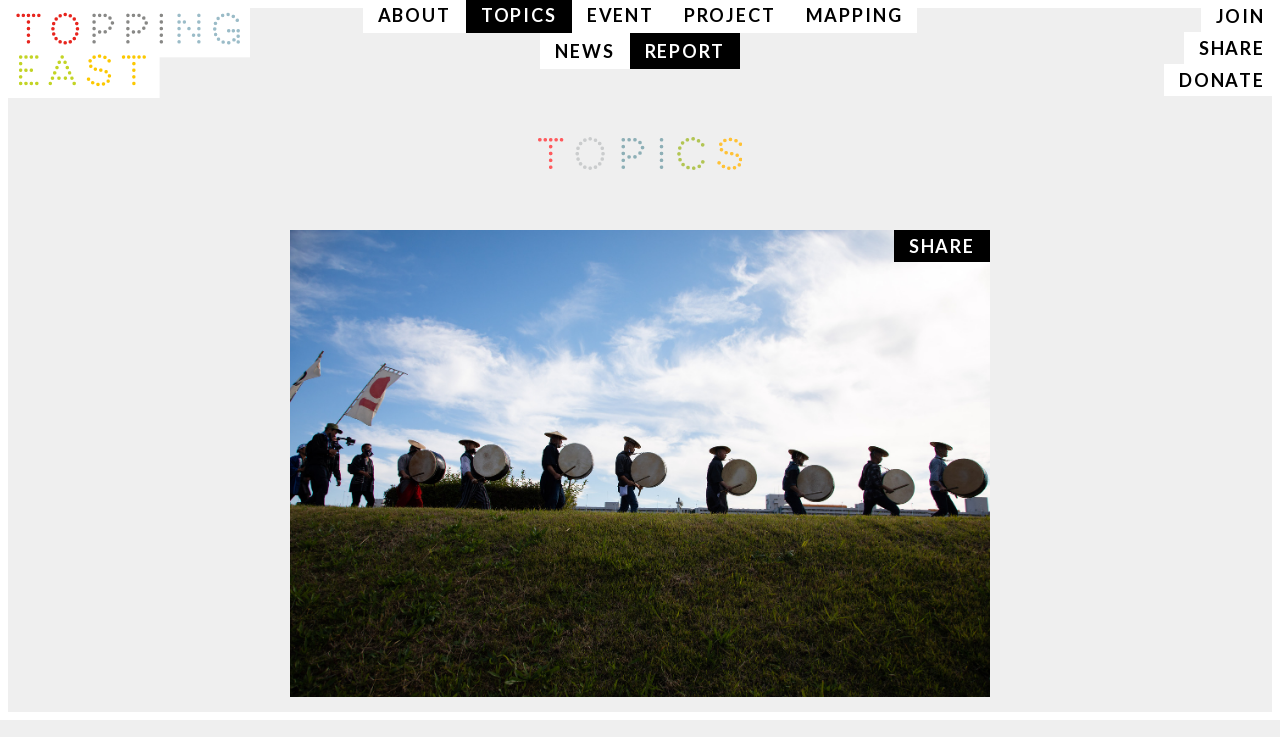

--- FILE ---
content_type: text/html; charset=UTF-8
request_url: https://www.toppingeast.com/topics/3132/
body_size: 48306
content:
<!DOCTYPE html>
<html lang="ja">
<head prefix="og: http://ogp.me/ns# fb: http://ogp.me/ns/fb#">
<!-- Google Tag Manager -->
<script>(function(w,d,s,l,i){w[l]=w[l]||[];w[l].push({'gtm.start':
new Date().getTime(),event:'gtm.js'});var f=d.getElementsByTagName(s)[0],
j=d.createElement(s),dl=l!='dataLayer'?'&l='+l:'';j.async=true;j.src=
'https://www.googletagmanager.com/gtm.js?id='+i+dl;f.parentNode.insertBefore(j,f);
})(window,document,'script','dataLayer','GTM-5HSN6FH');</script>
<!-- End Google Tag Manager -->
	
<meta charset="UTF-8" />

<title>  隅田川道中 練り歩き「道中」プログラム 実施レポート | TOPPING EAST</title>

<link href='https://www.toppingeast.com/wp-content/themes/te2017/js/flexslider/flexslider.css' rel='stylesheet' type='text/css'>
<link rel="stylesheet" href="https://www.toppingeast.com/wp-content/themes/te2017/style.css?20200902" type="text/css" />
<meta name="viewport" content="width=device-width, initial-scale=1.0, maximum-scale=1.0, user-scalable=0">
<link rel="stylesheet" href="https://maxcdn.bootstrapcdn.com/font-awesome/4.7.0/css/font-awesome.min.css" type="text/css" />
<link href="https://fonts.googleapis.com/css?family=Lato:300,400,700" rel="stylesheet">
<!--[if lt IE 9]>
<script src="//html5shim.googlecode.com/svn/trunk/html5.js"></script>
<![endif]-->
<link rel='dns-prefetch' href='//s.w.org' />
		<script type="text/javascript">
			window._wpemojiSettings = {"baseUrl":"https:\/\/s.w.org\/images\/core\/emoji\/11.2.0\/72x72\/","ext":".png","svgUrl":"https:\/\/s.w.org\/images\/core\/emoji\/11.2.0\/svg\/","svgExt":".svg","source":{"concatemoji":"https:\/\/www.toppingeast.com\/wp-includes\/js\/wp-emoji-release.min.js?ver=5.1.19"}};
			!function(e,a,t){var n,r,o,i=a.createElement("canvas"),p=i.getContext&&i.getContext("2d");function s(e,t){var a=String.fromCharCode;p.clearRect(0,0,i.width,i.height),p.fillText(a.apply(this,e),0,0);e=i.toDataURL();return p.clearRect(0,0,i.width,i.height),p.fillText(a.apply(this,t),0,0),e===i.toDataURL()}function c(e){var t=a.createElement("script");t.src=e,t.defer=t.type="text/javascript",a.getElementsByTagName("head")[0].appendChild(t)}for(o=Array("flag","emoji"),t.supports={everything:!0,everythingExceptFlag:!0},r=0;r<o.length;r++)t.supports[o[r]]=function(e){if(!p||!p.fillText)return!1;switch(p.textBaseline="top",p.font="600 32px Arial",e){case"flag":return s([55356,56826,55356,56819],[55356,56826,8203,55356,56819])?!1:!s([55356,57332,56128,56423,56128,56418,56128,56421,56128,56430,56128,56423,56128,56447],[55356,57332,8203,56128,56423,8203,56128,56418,8203,56128,56421,8203,56128,56430,8203,56128,56423,8203,56128,56447]);case"emoji":return!s([55358,56760,9792,65039],[55358,56760,8203,9792,65039])}return!1}(o[r]),t.supports.everything=t.supports.everything&&t.supports[o[r]],"flag"!==o[r]&&(t.supports.everythingExceptFlag=t.supports.everythingExceptFlag&&t.supports[o[r]]);t.supports.everythingExceptFlag=t.supports.everythingExceptFlag&&!t.supports.flag,t.DOMReady=!1,t.readyCallback=function(){t.DOMReady=!0},t.supports.everything||(n=function(){t.readyCallback()},a.addEventListener?(a.addEventListener("DOMContentLoaded",n,!1),e.addEventListener("load",n,!1)):(e.attachEvent("onload",n),a.attachEvent("onreadystatechange",function(){"complete"===a.readyState&&t.readyCallback()})),(n=t.source||{}).concatemoji?c(n.concatemoji):n.wpemoji&&n.twemoji&&(c(n.twemoji),c(n.wpemoji)))}(window,document,window._wpemojiSettings);
		</script>
		<style type="text/css">
img.wp-smiley,
img.emoji {
	display: inline !important;
	border: none !important;
	box-shadow: none !important;
	height: 1em !important;
	width: 1em !important;
	margin: 0 .07em !important;
	vertical-align: -0.1em !important;
	background: none !important;
	padding: 0 !important;
}
</style>
	<link rel='stylesheet' id='wp-block-library-css'  href='https://www.toppingeast.com/wp-includes/css/dist/block-library/style.min.css?ver=5.1.19' type='text/css' media='all' />
<link rel='https://api.w.org/' href='https://www.toppingeast.com/wp-json/' />
<link rel="EditURI" type="application/rsd+xml" title="RSD" href="https://www.toppingeast.com/xmlrpc.php?rsd" />
<link rel="wlwmanifest" type="application/wlwmanifest+xml" href="https://www.toppingeast.com/wp-includes/wlwmanifest.xml" /> 
<link rel='prev' title='隅田川道中 「アクセシビリティ作品鑑賞会」実施レポート' href='https://www.toppingeast.com/topics/3035/' />
<link rel='next' title='トッピングイースト「フードパントリー vol.9」フォトレポート' href='https://www.toppingeast.com/topics/3349/' />
<meta name="generator" content="WordPress 5.1.19" />
<link rel="canonical" href="https://www.toppingeast.com/topics/3132/" />
<link rel='shortlink' href='https://www.toppingeast.com/?p=3132' />
<link rel="alternate" type="application/json+oembed" href="https://www.toppingeast.com/wp-json/oembed/1.0/embed?url=https%3A%2F%2Fwww.toppingeast.com%2Ftopics%2F3132%2F" />
<link rel="alternate" type="text/xml+oembed" href="https://www.toppingeast.com/wp-json/oembed/1.0/embed?url=https%3A%2F%2Fwww.toppingeast.com%2Ftopics%2F3132%2F&#038;format=xml" />
<script>
  (function(i,s,o,g,r,a,m){i['GoogleAnalyticsObject']=r;i[r]=i[r]||function(){
  (i[r].q=i[r].q||[]).push(arguments)},i[r].l=1*new Date();a=s.createElement(o),
  m=s.getElementsByTagName(o)[0];a.async=1;a.src=g;m.parentNode.insertBefore(a,m)
  })(window,document,'script','//www.google-analytics.com/analytics.js','ga');

  ga('create', 'UA-55008122-1', 'auto');
  ga('send', 'pageview');

</script>
</head>

<body class="topics-template-default single single-topics postid-3132">]
<!-- Google Tag Manager (noscript) -->
<noscript><iframe src="https://www.googletagmanager.com/ns.html?id=GTM-5HSN6FH"
height="0" width="0" style="display:none;visibility:hidden"></iframe></noscript>
<!-- End Google Tag Manager (noscript) -->
	
<!-- container -->
<div id="container">
<div class="br_top"></div>
<div class="br_left"></div>
<div class="br_right"></div>
<div class="br_bottom"></div>
  <header id="header">
    <div class="header-inner clearfix">
      <h1>
        <a href="https://www.toppingeast.com">
          <img src="https://www.toppingeast.com/wp-content/themes/te2017/images/logo_bg.svg">
        </a>
      </h1>
      <nav id="gb-nav" class="pc-only en clearfix">
        <ul class="clearfix en">
          <li>
            <a href="https://www.toppingeast.com/about/" class="plain">
              ABOUT
            </a>
          </li>
          <li>
            <a href="https://www.toppingeast.com/topics/" class="active">
              TOPICS
            </a>
          </li>
          <li>
            <a href="https://www.toppingeast.com/event/" class="plain">
              EVENT
            </a>
          </li>
          <li>
            <a href="https://www.toppingeast.com/project/" class="plain">
              PROJECT
            </a>
          </li>
          <li>
            <a href="https://www.toppingeast.com/mapping/" class="plain">
              MAPPING
            </a>
          </li>
        </ul>
      </nav>

            
            <nav id="topics-nav" class="pc-only en">
        <ul>
          <li>
            <a href="https://www.toppingeast.com/topics_cat/pickup/" class="pickup plain">
              NEWS
            </a>
          </li>
          <li>
            <a href="https://www.toppingeast.com/topics_cat/report/" class="report active">
              REPORT
            </a>
          </li>
          <!-- li>
            <a href="https://www.toppingeast.com/topics_cat/others/" class="others plain">
              OTHERS
            </a>
          </li-->
        </ul>
      </nav>
      
      <nav id="sub-nav" class="pc-only en">
        <ul>
          <li>
            <a href="https://www.toppingeast.com/relationship_cat/join/" class="join">
              JOIN
            </a>
          </li>
          <li>
            <a href="https://www.toppingeast.com/relationship_cat/share/" class="share">
              SHARE
            </a>
          </li>
          <li>
            <a href="https://www.toppingeast.com/relationship_cat/donate/" class="donate">
              DONATE
            </a>
          </li>
        </ul>
      </nav>
    </div>
  </header>

    <div class="menu-trigger-box">
      <div class="menu-trigger smp-only">
        <span></span>
        <span></span>
        <span></span>
      </div>
    </div>

    <nav class="smp-nav">
      <ul class="smp-nav-menu en">
        <li>
          <a href="https://www.toppingeast.com/about/">
            ABOUT
          </a>
        </li>
        <li>
          <a href="https://www.toppingeast.com/topics/">
            TOPICS
          </a>
        </li>
        <li>
          <a href="https://www.toppingeast.com/event/">
            EVENT
          </a>
        </li>
        <li>
          <a href="https://www.toppingeast.com/project/">
            PROJECT
          </a>
        </li>
        <li>
          <a href="https://www.toppingeast.com/mapping/">
            MAPPING
          </a>
        </li>
        <li>
            <a href="https://www.toppingeast.com/relationship_cat/join/" class="join">
              JOIN
            </a>
          </li>
          <li>
            <a href="https://www.toppingeast.com/relationship_cat/share/" class="share">
              SHARE
            </a>
          </li>
          <li>
            <a href="https://www.toppingeast.com/relationship_cat/donate/" class="donate">
              DONATE
            </a>
          </li>
      </ul> 
    </nav>



<!-- /header -->


<!-- main -->
<main role="main" id="main">


<!-- /slide-->

<section class="secction_common page_section">
<header class="section_header en">
  <h2>
    <img src="https://www.toppingeast.com/wp-content/themes/te2017/images/title/topics.svg">
  </h2>
</header>
<div class="post_list">
  <div class="clearfix post">
    <div class="inner">
      <div class="thumbnail_box">
                  <figure>
            <img width="1651" height="1101" src="https://www.toppingeast.com/wp-content/uploads/2023/01/1Q3A9399.jpg" class="attachment-post-thumbnail size-post-thumbnail wp-post-image" alt="" srcset="https://www.toppingeast.com/wp-content/uploads/2023/01/1Q3A9399.jpg 1651w, https://www.toppingeast.com/wp-content/uploads/2023/01/1Q3A9399-300x200.jpg 300w, https://www.toppingeast.com/wp-content/uploads/2023/01/1Q3A9399-768x512.jpg 768w, https://www.toppingeast.com/wp-content/uploads/2023/01/1Q3A9399-1024x683.jpg 1024w" sizes="(max-width: 1651px) 100vw, 1651px" />          </figure>
        
                <ul class="clearfix relation_list en">
                <li>share</li>
                </ul>
              </div>

      <div class="text">
        <h3>
          隅田川道中 練り歩き「道中」プログラム 実施レポート        </h3>

        <div class="section_fields">
                              <div class="section_fields_text section_fields_common">
              <p style="text-align:right; margin-top:0; margin-bottom: 10px;">文：清宮陵一<br />撮影：鈴木竜一朗（■）<br />高田洋三（□）</p>
<p>2022年10月29、30日に開催した「隅田川道中」。切腹ピストルズが隅田川全長23.5kmを2日間かけて演奏しながら練り歩いたその記録を、写真とともに振り返ります。</p>
<p><a href="https://readyfor.jp/projects/sumidagawadouchu" rel="noopener" target="_blank">“舞台は隅田川全長23.5km！誰も見た事のない景色を一緒に作りたい”</a>と題してREADYFORにてクラウドファンディングを実施。184名の支援者に支えられてこのプログラムが実施できたことに、まずは改めて御礼をお伝えさせて下さい。</p>
<p style="margin-top:0; margin-bottom: 0px;">
<img src="http://www.toppingeast.com/wp-content/uploads/2023/01/1Q3A8132.jpg" alt="null" /></p>
<p style="font-size:8px; text-align:right; margin:0 auto 5px auto; ">■</p>
<p style="margin-top:0; margin-bottom: 0px;">
<img src="http://www.toppingeast.com/wp-content/uploads/2023/01/1Q3A8137.jpg" alt="null" /></p>
<p style="font-size:8px; text-align:right; margin-top:0; ">■</p>
<p>10月29日午前10時、岩淵水門前、快晴。今年で40周年を迎える水門も、隅田川の水面も空も、全てが真っ青。最高の滑り出しです。</p>
<p style="margin-top:0; margin-bottom: 0px;">
<img src="http://www.toppingeast.com/wp-content/uploads/2023/01/1R2A6618.jpg" alt="null" /></p>
<p style="font-size:8px; text-align:right; margin:0 auto 5px auto; ">■</p>
<p style="margin-top:0; margin-bottom: 0px;">
<img src="http://www.toppingeast.com/wp-content/uploads/2023/01/1R2A6628.jpg" alt="null" /></p>
<p style="margin-top:0; margin-bottom: 0px;">
<p style="font-size:8px; text-align:right; margin:0 auto 5px auto; ">■</p>
<p style="margin-top:0; margin-bottom: 0px;">
<img src="http://www.toppingeast.com/wp-content/uploads/2023/01/1Q3A8185.jpg" alt="null" /></p>
<p style="font-size:8px; text-align:right; margin:0 auto 5px auto; ">■</p>
<p style="margin-top:0; margin-bottom: 0px;">
<img src="http://www.toppingeast.com/wp-content/uploads/2023/01/1Q3A8268.jpg" alt="null" /></p>
<p style="font-size:8px; text-align:right; margin:0 auto 5px auto; ">■</p>
<p style="margin-top:0; margin-bottom: 0px;">
<img src="http://www.toppingeast.com/wp-content/uploads/2023/01/1Q3A8282.jpg" alt="null" /></p>
<p style="font-size:8px; text-align:right; margin-top:0; ">■</p>
<p>隅田川全体が劇場、岩淵水門が最初の舞台。背景幕である青水門が切腹ピストルズの演奏に合わせて徐々に下降していき、大規模舞台装置としての役割を果たしてくれました。さあ、開幕。いざ遥か彼方に霞むスカイツリーを目印に、南下を開始していきます。</p>
<p style="margin-top:0; margin-bottom: 0px;">
<img src="http://www.toppingeast.com/wp-content/uploads/2023/01/1Q3A8365.jpg" alt="null" /></p>
<p style="font-size:8px; text-align:right; margin:0 auto 5px auto; ">■</p>
<p style="margin-top:0; margin-bottom: 0px;">
<img src="http://www.toppingeast.com/wp-content/uploads/2023/01/1Q3A8409.jpg" alt="null" /></p>
<p style="font-size:8px; text-align:right; margin:0 auto 5px auto; ">■</p>
<p style="margin-top:0; margin-bottom: 0px;">
<img src="http://www.toppingeast.com/wp-content/uploads/2023/01/1R2A6827-2.jpg" alt="null" /></p>
<p style="font-size:8px; text-align:right; margin:0 auto 5px auto; ">■</p>
<p style="margin-top:0; margin-bottom: 0px;">
<img src="http://www.toppingeast.com/wp-content/uploads/2023/01/1R2A6772.jpg" alt="null" /></p>
<p style="font-size:8px; text-align:right; margin:0 auto 5px auto; ">■</p>
<p style="margin-top:0; margin-bottom: 0px;">
<img src="http://www.toppingeast.com/wp-content/uploads/2023/01/1R2A6780.jpg" alt="null" /></p>
<p style="font-size:8px; text-align:right; margin-top:0; ">■</p>
<p>「この祭りは果たして受け入れられるのだろうか？」<br />
尋常ならざる太鼓の音、いや音塊とでもいうべき振動が、水面を滑って対岸までゆうに届いています。橋の上から手を振るご婦人。呼応するかのように飛び跳ねる子ども。たまたま出くわした近所の人々、近所の鳥たち、どう？楽しんでくれていますか？</p>
<p style="margin-top:0; margin-bottom: 0px;">
<img src="http://www.toppingeast.com/wp-content/uploads/2023/01/1Q3A8447.jpg" alt="null" /></p>
<p style="font-size:8px; text-align:right; margin:0 auto 5px auto; ">■</p>
<p style="margin-top:0; margin-bottom: 0px;">
<img src="http://www.toppingeast.com/wp-content/uploads/2023/01/1R2A6834.jpg" alt="null" /></p>
<p style="font-size:8px; text-align:right; margin:0 auto 5px auto; ">■</p>
<p style="margin-top:0; margin-bottom: 0px;">
<img src="http://www.toppingeast.com/wp-content/uploads/2023/01/1Q3A8459.jpg" alt="null" /></p>
<p style="font-size:8px; text-align:right; margin-top:0; ">■</p>
<p>新田さくら公園で一呼吸整え、新豊橋を渡ると釣りをしているおじさんがありえないほど大きな鯉を釣り上げました。これ以上縁起がいいことってあるでしょうか！　<br />
隅田川両岸の団地とマンションに音が跳ね返り、テラスはさながらアリーナクラスのコンサートホールのように。午前中からお騒がせします。その爆音にうながされ、隊列に沿うようにだんだんとついてくる人が増えてきます。</p>
<p style="margin-top:0; margin-bottom: 0px;">
<img src="http://www.toppingeast.com/wp-content/uploads/2023/01/1Q3A8520.jpg" alt="null" /></p>
<p style="font-size:8px; text-align:right; margin:0 auto 5px auto; ">■</p>
<p style="margin-top:0; margin-bottom: 0px;">
<img src="http://www.toppingeast.com/wp-content/uploads/2023/01/1Q3A8523.jpg" alt="null" /></p>
<p style="font-size:8px; text-align:right; margin:0 auto 5px auto; ">■</p>
<p style="margin-top:0; margin-bottom: 0px;">
<img src="http://www.toppingeast.com/wp-content/uploads/2023/01/1R2A6926.jpg" alt="null" /></p>
<p style="font-size:8px; text-align:right; margin:0 auto 5px auto; ">■</p>
<p style="margin-top:0; margin-bottom: 0px;">
<img src="http://www.toppingeast.com/wp-content/uploads/2023/01/1R2A6946.jpg" alt="null" /></p>
<p style="font-size:8px; text-align:right; margin-top:0; ">■</p>
<p>豊島団地は東京で2番目に大きな北区のマンモス団地。コロナ禍以来初めてとなるお祭り「豊島五丁目団地わくわく祭り」と「隅田川道中」とが日を合わせ、切腹ピストルズがステージでの演奏をドドンと繰り広げました。<br />
最初は「なんだか怖そう（心の声がなんとなく聞こえてくる&#8230;）」と距離をとって様子を伺う団地のみなさん。時間が経つと、少しずつ距離が近くなって、最後は万雷の拍手に。ずっとノリノリで手拍子していたおばあちゃんは「小さい頃のお祭りを思い出して、こんなことが起きるとは思わなかった」と話してくれました。</p>
<p style="margin-top:0; margin-bottom: 0px;">
<img src="http://www.toppingeast.com/wp-content/uploads/2023/01/0T5A1077.jpg" alt="null" /></p>
<p style="font-size:8px; text-align:right; margin:0 auto 5px auto; ">□</p>
<p style="margin-top:0; margin-bottom: 0px;">
<img src="http://www.toppingeast.com/wp-content/uploads/2023/01/1R2A7035.jpg" alt="null" /></p>
<p style="font-size:8px; text-align:right; margin:0 auto 5px auto; ">■</p>
<p style="margin-top:0; margin-bottom: 0px;">
<img src="http://www.toppingeast.com/wp-content/uploads/2023/01/1Q3A8643.jpg" alt="null" /></p>
<p style="font-size:8px; text-align:right; margin-top:0; ">■</p>
<p>豊島団地から、テラスのない区間を屋形船でワープ。切腹ピストルズ応援船もピッタリ並走します。このあたりでは珍しい２隻の船のランデブー。どうして船と陸とで手を振りあいたくなるんですかね。</p>
<p style="margin-top:0; margin-bottom: 0px;">
<img src="http://www.toppingeast.com/wp-content/uploads/2023/01/1R2A7061.jpg" alt="null" /></p>
<p style="font-size:8px; text-align:right; margin:0 auto 5px auto; ">■</p>
<p style="margin-top:0; margin-bottom: 0px;">
<img src="http://www.toppingeast.com/wp-content/uploads/2023/01/1Q3A8674.jpg" alt="null" /></p>
<p style="font-size:8px; text-align:right; margin:0 auto 5px auto; ">■</p>
<p style="margin-top:0; margin-bottom: 0px;">
<img src="http://www.toppingeast.com/wp-content/uploads/2023/01/1R2A7016.jpg" alt="null" /></p>
<p style="font-size:8px; text-align:right; margin:0 auto 5px auto; ">■</p>
<p style="margin-top:0; margin-bottom: 0px;">
<img src="http://www.toppingeast.com/wp-content/uploads/2023/01/1Q3A8680.jpg" alt="null" /></p>
<p style="font-size:8px; text-align:right; margin:0 auto 5px auto; ">■</p>
<p style="margin-top:0; margin-bottom: 0px;">
<img src="http://www.toppingeast.com/wp-content/uploads/2023/01/0T5A1303.jpg" alt="null" /></p>
<p style="font-size:8px; text-align:right; margin:0 auto 5px auto; ">□</p>
<p style="margin-top:0; margin-bottom: 0px;">
<img src="http://www.toppingeast.com/wp-content/uploads/2023/01/1Q3A8717.jpg" alt="null" /></p>
<p style="font-size:8px; text-align:right; margin:0 auto 5px auto; ">■</p>
<p style="margin-top:0; margin-bottom: 0px;">
<img src="http://www.toppingeast.com/wp-content/uploads/2023/01/1R2A6972.jpg" alt="null" />
</p>
<p style="font-size:8px; text-align:center; margin-top:0; ">■</p>
<p>2022年に完成したばかりの宮前公園で、初めて開催されるマルシェ「宮前ソラのマルシェ」とも連携しています。切腹ピストルズの屋形船が通る時間に合わせて、マルシェに参加するお店の方も来場者も、テラスに大集結！<br />
屋形船のデッキを舞台に演奏を繰り広げる切腹ピストルズをテラスから応援する、たくさんの人人人。疫病退散を願う心のこもった演奏に、対岸からの拍手が鳴り止みません。</p>
<p style="margin-top:0; margin-bottom: 0px;">
<img src="http://www.toppingeast.com/wp-content/uploads/2023/01/1Q3A8749.jpg" alt="null" /></p>
<p style="font-size:8px; text-align:right; margin:0 auto 5px auto; ">■</p>
<p style="margin-top:0; margin-bottom: 0px;">
<img src="http://www.toppingeast.com/wp-content/uploads/2023/01/1R2A7095.jpg" alt="null" /></p>
<p style="font-size:8px; text-align:right; margin:0 auto 5px auto; ">■</p>
<p style="margin-top:0; margin-bottom: 0px;">
<img src="http://www.toppingeast.com/wp-content/uploads/2023/01/1Q3A8973.jpg" alt="null" />
</p>
<p style="font-size:8px; text-align:right; margin-top:0; ">■</p>
<p>初日、後半にさしかかり疲労が溜まっていく時間でも、演奏はさらに熱気を帯びていきます。千住大橋で待ち構えていた「千住だじゃれ音楽祭」チームにも、切腹ピストルズ応援船＆<a href="http://www.toppingeast.com/topics/3000/">「言葉の川を旅する」</a>ワークショップ船に向けても、道すがら出会ったひとりの子どもに対しても、分け隔てなく渾身の音色を届けます。</p>
<p style="margin-top:0; margin-bottom: 0px;">
<img src="http://www.toppingeast.com/wp-content/uploads/2023/01/0T5A1839.jpg" alt="null" /></p>
<p style="font-size:8px; text-align:right; margin:0 auto 5px auto; ">□</p>
<p style="margin-top:0; margin-bottom: 0px;">
<img src="http://www.toppingeast.com/wp-content/uploads/2023/01/1R2A7241.jpg" alt="null" /></p>
<p style="font-size:8px; text-align:right; margin:0 auto 5px auto; ">■</p>
<p style="margin-top:0; margin-bottom: 0px;">
<img src="http://www.toppingeast.com/wp-content/uploads/2023/01/0T5A1865.jpg" alt="null" /></p>
<p style="font-size:8px; text-align:right; margin:0 auto 5px auto; ">□</p>
<p style="margin-top:0; margin-bottom: 0px;">
<img src="http://www.toppingeast.com/wp-content/uploads/2023/01/1Q3A9175.jpg" alt="null" /></p>
<p style="font-size:8px; text-align:right; margin:0 auto 5px auto; ">■</p>
<p style="margin-top:0; margin-bottom: 0px;">
<img src="http://www.toppingeast.com/wp-content/uploads/2023/01/1Q3A9194.jpg" alt="null" /></p>
<p style="font-size:8px; text-align:right; margin:0 auto 5px auto; ">■</p>
<p style="margin-top:0; margin-bottom: 0px;">
<img src="http://www.toppingeast.com/wp-content/uploads/2023/01/1R2A7287.jpg" alt="null" />
</p>
<p style="font-size:8px; text-align:right; margin-top:0; ">■</p>
<p>雄叫びを上げながら、地鳴りのような太鼓の重低音を轟かせ続けて7時間が経過しました。気づけば数え切れぬ人々が隊列の横に後ろに、連なっています。<br />
「この祭りは果たして受け入れられるのだろうか？」という不安は、杞憂にすぎませんでした。今日テラスで出会ったたくさんのマスク越しの笑顔、遠くのベランダから大きく手を振るあらゆる世代のご近所さんなどなどを思い返しながら、夕暮れ時に心地良い風の吹き抜ける汐入公園で、初日の「道中」が終了しました。</p>
            </div>
                                        <div class="section_fields_text section_fields_common">
              <p style="margin-top:0; margin-bottom: 0px;">
<img src="http://www.toppingeast.com/wp-content/uploads/2023/01/1Q3A9273.jpg" alt="null" /></p>
<p style="font-size:8px; text-align:right; margin:0 auto 5px auto; ">■</p>
<p style="margin-top:0; margin-bottom: 0px;">
<img src="http://www.toppingeast.com/wp-content/uploads/2023/01/1Q3A9335.jpg" alt="null" /></p>
<p style="font-size:8px; text-align:right; margin:0 auto 5px auto; ">■</p>
<p style="margin-top:0; margin-bottom: 0px;">
<img src="http://www.toppingeast.com/wp-content/uploads/2023/01/0T5A0166.jpg" alt="null" /></p>
<p style="font-size:8px; text-align:right; margin:0 auto 5px auto; ">□</p>
<p style="margin-top:0; margin-bottom: 0px;">
<img src="http://www.toppingeast.com/wp-content/uploads/2023/01/1Q3A9385.jpg" alt="null" /></p>
<p style="font-size:8px; text-align:right; margin:0 auto 5px auto; ">■</p>
<p style="margin-top:0; margin-bottom: 0px;">
<img src="http://www.toppingeast.com/wp-content/uploads/2023/01/1R2A7320.jpg" alt="null" />
</p>
<p style="font-size:8px; text-align:right; margin-top:0; ">■</p>
<p>10月30日午前8時。源頼朝が創建したものと伝えられる水神様「隅田川神社」へのお参りから2日目がスタート。9時、「胡録和太鼓」による送り出しを受けて、今日は終着点の勝鬨橋まで、昨日より2時間長い9時間をかけて練り歩きます。薄く雲がかかって幾分か過ごしやすいものの、己と向き合い仲間と音を重ね合わせ続ける彼らの長い旅の始まりです。</p>
<p style="margin-top:0; margin-bottom: 0px;">
<img src="http://www.toppingeast.com/wp-content/uploads/2023/01/1Q3A9404.jpg" alt="null" /></p>
<p style="font-size:8px; text-align:right; margin:0 auto 5px auto; ">■</p>
<p style="margin-top:0; margin-bottom: 0px;">
<img src="http://www.toppingeast.com/wp-content/uploads/2023/01/1Q3A9494.jpg" alt="null" /></p>
<p style="font-size:8px; text-align:right; margin:0 auto 5px auto; ">■</p>
<p style="margin-top:0; margin-bottom: 0px;">
<img src="http://www.toppingeast.com/wp-content/uploads/2023/01/1R2A7391.jpg" alt="null" /></p>
<p style="font-size:8px; text-align:right; margin:0 auto 5px auto; ">■</p>
<p style="margin-top:0; margin-bottom: 0px;">
<img src="http://www.toppingeast.com/wp-content/uploads/2023/01/1Q3A9503.jpg" alt="null" /></p>
<p style="font-size:8px; text-align:right; margin:0 auto 5px auto; ">■</p>
<p style="margin-top:0; margin-bottom: 0px;">
<img src="http://www.toppingeast.com/wp-content/uploads/2023/01/1Q3A9551.jpg" alt="null" />
</p>
<p style="font-size:8px; text-align:right; margin-top:0; ">■</p>
<p>荒川区側から白鬚橋を渡って墨田区側へ。日曜日の朝とあって散歩する人やジョギングする人と度々すれ違います。台東区と墨田区を繋ぐ人道橋・桜橋の三角に分かれたたもとは、さながら2階構造の劇場のよう。グランドレベルでは、昨日に引き続いて切腹ピストルズ応援船がかぶりつきの特等席で、揺られながら演奏を愉しんでいます。<br />
さらに言問橋あたりまでくれば、どこで演奏をしてもあっという間に人だかりに。「姿が見える前にズンズンと遠くから音が聞こえてきて、めちゃワクワクしました！」と声をかけてくださる方々。その振動は想像のはるか上をいっているようです。</p>
<p style="margin-top:0; margin-bottom: 0px;">
<img src="http://www.toppingeast.com/wp-content/uploads/2023/01/1Q3A9573.jpg" alt="null" /></p>
<p style="font-size:8px; text-align:right; margin:0 auto 5px auto; ">■</p>
<p style="margin-top:0; margin-bottom: 0px;">
<img src="http://www.toppingeast.com/wp-content/uploads/2023/01/1R2A7488.jpg" alt="null" /></p>
<p style="font-size:8px; text-align:right; margin:0 auto 5px auto; ">■</p>
<p style="margin-top:0; margin-bottom: 0px;">
<img src="http://www.toppingeast.com/wp-content/uploads/2023/01/1Q3A9597.jpg" alt="null" />
</p>
<p style="font-size:8px; text-align:right; margin-top:0; ">■</p>
<p>ここで本日のハイライト。<br />
東武鉄道の鉄橋横に架かる人道橋「すみだリバーウォーク」を舞台に、たっぷり2曲お届けします。両岸のテラスも、川をゆく遊覧船も、真っ赤な吾妻橋も、見える範囲全てが客席。さながら“橋の上音楽祭”の上演です。<br />
そう、ちなみに、今回の練り歩きの現場制作を担当してくれているのが本家・愛知県豊田市で行われている「橋の下世界音楽祭」の現場チーム。この大胆であり緻密なプロジェクトを大成功させるために、声をかけさせてもらいました。</p>
<p style="margin-top:0; margin-bottom: 0px;">
<img src="http://www.toppingeast.com/wp-content/uploads/2023/01/1Q3A9678.jpg" alt="null" /></p>
<p style="font-size:8px; text-align:right; margin:0 auto 5px auto; ">■</p>
<p style="margin-top:0; margin-bottom: 0px;">
<img src="http://www.toppingeast.com/wp-content/uploads/2023/01/1Q3A9730.jpg" alt="null" /></p>
<p style="font-size:8px; text-align:right; margin:0 auto 5px auto; ">■</p>
<p style="margin-top:0; margin-bottom: 0px;">
<img src="http://www.toppingeast.com/wp-content/uploads/2023/01/1Q3A9793.jpg" alt="null" /></p>
<p style="font-size:8px; text-align:right; margin:0 auto 5px auto; ">■</p>
<p style="margin-top:0; margin-bottom: 0px;">
<img src="http://www.toppingeast.com/wp-content/uploads/2023/01/1R2A7560.jpg" alt="null" />
</p>
<p style="font-size:8px; text-align:right; margin-top:0; ">■</p>
<p>「すみだリバーウォーク」での、行き交う東武電車を舞台美術にしたド迫力パフォーマンスから昼食を挟んで、隊列はさらに進路を南にとります。浅草寺本尊・観世音菩薩が上陸された駒形堂横の駒形橋を渡り両国方面へ。<br />
両国リバーセンターでは喫茶ランドリー主催のフリーマーケットが開催されています。また、障がいのある方にも練り歩きを楽しんでもらいたいと実施した<a href="http://www.toppingeast.com/topics/3035/">アクセシビリティプログラム</a>にもチャレンジしました。<br />
さらには、アーティストのコムアイさんをファシリテーターに迎えた遊覧体験<a href="http://www.toppingeast.com/topics/3024/">「ひと雫の私であり続けるために」</a>が同時開催されています。屋形船は隊列を追い越し、東京湾まで繰り出していきました。</p>
<p style="margin-top:0; margin-bottom: 0px;">
<img src="http://www.toppingeast.com/wp-content/uploads/2023/01/1Q3A0021.jpg" alt="null" /></p>
<p style="font-size:8px; text-align:right; margin:0 auto 5px auto; ">■</p>
<p style="margin-top:0; margin-bottom: 0px;">
<img src="http://www.toppingeast.com/wp-content/uploads/2023/01/1Q3A0036.jpg" alt="null" /></p>
<p style="font-size:8px; text-align:right; margin:0 auto 5px auto; ">■</p>
<p style="margin-top:0; margin-bottom: 0px;">
<img src="http://www.toppingeast.com/wp-content/uploads/2023/01/1Q3A0068.jpg" alt="null" /></p>
<p style="font-size:8px; text-align:right; margin:0 auto 5px auto; ">■</p>
<p style="margin-top:0; margin-bottom: 0px;">
<img src="http://www.toppingeast.com/wp-content/uploads/2023/01/1R2A7705.jpg" alt="null" />
</p>
<p style="font-size:8px; text-align:right; margin-top:0; ">■</p>
<p>両国橋を中央区側へ渡ってしばらくすると、カミソリ堤防の近くに既に人だかりが。浜町船着場付近では、レコードコンビニとコアキナイが「堤防DJフェス」という初めての試みをタッグを組んで行なっています。切腹ピストルズの賑やかしに、DJ岸野雄一さんが即座にサムルノリで反応。日韓の祭りの音色が、堤防という壁を挟みながらも音として混じり合っていく美しい光景が繰り広げられました。</p>
<p style="margin-top:0; margin-bottom: 0px;">
<img src="http://www.toppingeast.com/wp-content/uploads/2023/01/1Q3A0106.jpg" alt="null" /></p>
<p style="font-size:8px; text-align:right; margin:0 auto 5px auto; ">■</p>
<p style="margin-top:0; margin-bottom: 0px;">
<img src="http://www.toppingeast.com/wp-content/uploads/2023/01/1R2A7831.jpg" alt="null" /></p>
<p style="font-size:8px; text-align:right; margin:0 auto 5px auto; ">■</p>
<p style="margin-top:0; margin-bottom: 0px;">
<img src="http://www.toppingeast.com/wp-content/uploads/2023/01/1Q3A0217.jpg" alt="null" /></p>
<p style="font-size:8px; text-align:right; margin:0 auto 5px auto; ">■</p>
<p style="margin-top:0; margin-bottom: 0px;">
<img src="http://www.toppingeast.com/wp-content/uploads/2023/01/1R2A7847.jpg" alt="null" /></p>
<p style="font-size:8px; text-align:right; margin:0 auto 5px auto; ">■</p>
<p style="margin-top:0; margin-bottom: 0px;">
<img src="http://www.toppingeast.com/wp-content/uploads/2023/01/1Q3A0283.jpg" alt="null" /></p>
<p style="font-size:8px; text-align:right; margin:0 auto 5px auto; ">■</p>
<p style="margin-top:0; margin-bottom: 0px;">
<img src="http://www.toppingeast.com/wp-content/uploads/2023/01/1Q3A0340.jpg" alt="null" /></p>
<p style="font-size:8px; text-align:right; margin:0 auto 5px auto; ">■</p>
<p style="margin-top:0; margin-bottom: 0px;">
<img src="http://www.toppingeast.com/wp-content/uploads/2023/01/1R2A7906.jpg" alt="null" />
</p>
<p style="font-size:8px; text-align:center; margin-top:0; ">■</p>
<p>ゆっくりと日が傾いてきました。<br />
新大橋を江東区側へ渡り永代橋の手前まで来ると、深川の有志による「Deep River Market」が多彩なお店をひろげています。するとそこにはなんと、聖獣バロンが待ち構えていました！切腹ピストルズとバリガムランチーム「深川バロン倶楽部」突然の邂逅。バロンの送り出しを受けて隊は永代橋を渡り、いよいよラストラン。</p>
<p style="margin-top:0; margin-bottom: 0px;">
<img src="http://www.toppingeast.com/wp-content/uploads/2023/01/1Q3A0439.jpg" alt="null" /></p>
<p style="font-size:8px; text-align:right; margin:0 auto 5px auto; ">■</p>
<p style="margin-top:0; margin-bottom: 0px;">
<img src="http://www.toppingeast.com/wp-content/uploads/2023/01/0T5A1350.jpg" alt="null" /></p>
<p style="font-size:8px; text-align:right; margin:0 auto 5px auto; ">□</p>
<p style="margin-top:0; margin-bottom: 0px;">
<img src="http://www.toppingeast.com/wp-content/uploads/2023/01/1Q3A0482.jpg" alt="null" /></p>
<p style="font-size:8px; text-align:right; margin:0 auto 5px auto; ">■</p>
<p style="margin-top:0; margin-bottom: 0px;">
<img src="http://www.toppingeast.com/wp-content/uploads/2023/01/1Q3A0490.jpg" alt="null" /></p>
<p style="font-size:8px; text-align:right; margin:0 auto 5px auto; ">■</p>
<p style="margin-top:0; margin-bottom: 0px;">
<img src="http://www.toppingeast.com/wp-content/uploads/2023/01/1Q3A0511.jpg" alt="null" /></p>
<p style="font-size:8px; text-align:right; margin:0 auto 5px auto; ">■</p>
<p style="margin-top:0; margin-bottom: 0px;">
<img src="http://www.toppingeast.com/wp-content/uploads/2023/01/0T5A1369.jpg" alt="null" /></p>
<p style="font-size:8px; text-align:right; margin:0 auto 5px auto; ">□</p>
<p style="margin-top:0; margin-bottom: 0px;">
<img src="http://www.toppingeast.com/wp-content/uploads/2023/01/1Q3A0576.jpg" alt="null" /></p>
<p style="font-size:8px; text-align:right; margin:0 auto 5px auto; ">■</p>
<p style="margin-top:0; margin-bottom: 0px;">
<img src="http://www.toppingeast.com/wp-content/uploads/2023/01/1Q3A0680.jpg" alt="null" /></p>
<p style="font-size:8px; text-align:right; margin:0 auto 5px auto; ">■</p>
<p style="margin-top:0; margin-bottom: 0px;">
<img src="http://www.toppingeast.com/wp-content/uploads/2023/01/0T5A1388.jpg" alt="null" /></p>
<p style="font-size:8px; text-align:right; margin:0 auto 5px auto; ">□</p>
<p style="margin-top:0; margin-bottom: 0px;">
<img src="http://www.toppingeast.com/wp-content/uploads/2023/01/1Q3A0687.jpg" alt="null" />
</p>
<p style="font-size:8px; text-align:right; margin-top:0; ">■</p>
<p>勝鬨橋に着く頃には完全に日が暮れていました。暗がりの隊列には、もはや何人ついてきているのか把握できません。2日間23.5km、16時間をかけて辿り着いた終着点には&#8221;野生の群集&#8221;が立ち現れていました。コロナ禍で押さえ込まなければならなかった衝動。今でも祭りは十全に催されているわけではなく、そもそも再開されていないものも多く、未だ長らく野生や衝動から隔絶された世界を生きています。<br />
それをほんの少しでも取り戻すことができないだろうか。<br />
そんな想いで取り組んだこの「隅田川道中」が、通りすがりに出くわした方にも振動を通じて衝動を呼び覚ます機会となっていたら、嬉しいです。</p>
<div class="video-wrap">
<div class="video">
    <iframe width="560" height="315" src="https://www.youtube.com/embed/vnYvUe3aCMU" title="YouTube video player" frameborder="0" allow="accelerometer; autoplay; clipboard-write; encrypted-media; gyroscope; picture-in-picture" allowfullscreen></iframe>
  </div>
</div>
<p>&nbsp;<br />
最後に。<br />
一緒にこの「隅田川道中」をつくってくれた運営メンバーと「河岸」参加団体の皆様なくしてはこの祭りは実現できませんでした。本当にありがとうございました。<br />
そして、このとてつもない取り組み、誰も見たことのない景色を形にしてくださった切腹ピストルズに心からの御礼を伝えさせてください。</p>
<p>みなさま<br />
またいつか、隅田川でお会いしましょう。</p>
<style>
<p>.video-wrap {
  max-width: 100%; 
}</p>
<p>.video {
  position: relative;
  width:100%;
  height:0;
  padding-top: 56.25%;
}</p>
<p>.video iframe{
  position: absolute;
  top: 0;
  left: 0;
  width: 100%;
  height: 100%;
　margin-bottom:10px;
}
</style>
            </div>
                                        <div class="section_fields_text section_fields_common">
              <div class="ww_box">
<p style="font-size:1.8rem; font-weight:bold; margin-bottom:0; text-align: center;">◆ 開催概要 ◆</p>
<p>●日時｜2022年10月29日（土）10:00〜17:30、10月30日（日）9:00〜18:00<br />
●会場｜隅田川全長23.5km <a href="http://www.toppingeast.com/wp-content/uploads/2022/10/2210_douchu-tokyo_map.pdf" rel="noopener" target="_blank">（MAP）</a><br />
●主催｜NPO法人トッピングイースト<br />
●後援｜関東地方整備局荒川下流河川事務所、東京都建設局河川部、中央区、台東区、墨田区、 江東区、北区、荒川区、足立区、公益財団法人東京都公園協会、一般社団法人東京北区観光協会<br />
●認定｜すみゆめネットワーク企画<br />
●助成｜すみだ文化芸術活動助成<br />
●広報協力｜RAC(NPO法人川に学ぶ体験活動協議会)<br />
●出演｜切腹ピストルズ
</div>
<div class="a_box" style="padding: 0 25px;">
<p style="font-size:1.5rem; font-weight:bold; margin-bottom:10px;">■出演アーティスト</p>
<p style="font-weight: bold; font-size: small; margin-bottom: 0;">切腹ピストルズ／せっぷくぴすとるず、又の名を江戸一番隊</p>
<p style="font-size: small;">全国に隊員二十数名、鉦・三味線・笛・太鼓での神出鬼没の路上演奏を得意とし、町・村おこし、祭、ライブハウス、フェス、デモ、神社仏閣奉納演奏、小学校から介護施設まで、あらゆる場所に現る。地方探索・民俗の研究、農、工商（雪駄・がまぐち・野良着・大工・意匠）、寺子屋、寄席、尺八指導など、隊員各々が展開。人呼んで「江戸時代へ導く装置」、自称「ニホンオオカミの残党」。愛用の袢纏は新潟小千谷片貝の老舗・紺仁製。大紋は丸一。判じ絵は矢鎌志（やかまし）。出囃子は「一丁入り」。 2018年のNYタイムズスクエア、2022年のドバイ万博、シカゴ公演での演奏も話題となった。また近年の豊田利晃監督の映画音楽の提供は好評を得ている。</p>
</div>
<style>
.ww_box{
padding: 25px;
margin-bottom: 25px;
background: #ffffff;
border-radius: 5px;
}</p>
<p>.ww_box p{
margin-bottom: 0;
}</p>
<p>.a_box{
padding: 25px;
margin-bottom: 25px;
}
</style>
            </div>
                          </div>

      </div>
    </div>
  </div>  

</div>

</section>

  <!-- Relation Exhibition -->

    
  <!-- /Relation Exhibition -->



  <!-- Relation Exhibition -->

        <section class="page_section">
          <header class="page_header">
            <div class="inner">
              <h3>
                関連プロジェクト
              </h3>
            </div>
          </header>
        <ul class="item_list">
                          <li class="item">
            <div class="inner clearfix">
                              <figure>
                  <a href="https://www.toppingeast.com/project/1343/"><img width="2039" height="1447" src="https://www.toppingeast.com/wp-content/uploads/2019/02/DOTO_MAIN190809.jpg" class="attachment-post-thumbnail size-post-thumbnail wp-post-image" alt="" srcset="https://www.toppingeast.com/wp-content/uploads/2019/02/DOTO_MAIN190809.jpg 2039w, https://www.toppingeast.com/wp-content/uploads/2019/02/DOTO_MAIN190809-300x213.jpg 300w, https://www.toppingeast.com/wp-content/uploads/2019/02/DOTO_MAIN190809-768x545.jpg 768w, https://www.toppingeast.com/wp-content/uploads/2019/02/DOTO_MAIN190809-1024x727.jpg 1024w" sizes="(max-width: 2039px) 100vw, 2039px" /></a>
                </figure>
                              <div class="item_info">
                  <h4><a href="https://www.toppingeast.com/project/1343/">Tokyo Tokyo FESTIVAL スペシャル13<br>『隅田川怒涛』</a></h4>
                  <p class="open_date"></p>
                </div>
            </div>    
          </li>
                          <li class="item">
            <div class="inner clearfix">
                              <figure>
                  <a href="https://www.toppingeast.com/project/2634/"><img width="1920" height="1073" src="https://www.toppingeast.com/wp-content/uploads/2022/09/CFmain.jpg" class="attachment-post-thumbnail size-post-thumbnail wp-post-image" alt="" srcset="https://www.toppingeast.com/wp-content/uploads/2022/09/CFmain.jpg 1920w, https://www.toppingeast.com/wp-content/uploads/2022/09/CFmain-300x168.jpg 300w, https://www.toppingeast.com/wp-content/uploads/2022/09/CFmain-768x429.jpg 768w, https://www.toppingeast.com/wp-content/uploads/2022/09/CFmain-1024x572.jpg 1024w" sizes="(max-width: 1920px) 100vw, 1920px" /></a>
                </figure>
                              <div class="item_info">
                  <h4><a href="https://www.toppingeast.com/project/2634/">隅田川道中（隅田川怒涛2022）</a></h4>
                  <p class="open_date">2022年10月29日（土）30日（日）</p>
                </div>
            </div>    
          </li>
            </ul>
      </section>
          
  <!-- /Relation Exhibition -->


  <!-- Relation Event -->

        
  <!-- /Relation Event -->





</main>
<!-- /main -->



<footer id="footer">
  <div class="footer-inner en">
    <ul class="sns-link clearfix">
      <li>
        <a href="https://www.instagram.com/topping_east/" target="_blank"><i class="fa fa-instagram" aria-hidden="true"></i></a>
      </li>
      <li>
        <a href="https://www.facebook.com/toppingeast/" target="_blank"><i class="fa fa-facebook-square" aria-hidden="true"></i></a>
      </li>
      <li>
        <a href="https://twitter.com/Topping_EAST" target="_blank"><i class="fa fa-twitter-square" aria-hidden="true"></i></a>
      </li>
      <li>
        <a href="https://www.youtube.com/channel/UCPWPFjaYcTgvrnGjAImDTOg" target="_blank"><i class="fa fa-youtube-square" aria-hidden="true"></i></a>
      </li>
    </ul>
    <small>2023 &copy; TOPPINGEAST</small>
  </div>

  <nav id="footer-nav" class="en">
    <ul>
      <li>
        <a href="https://www.toppingeast.com/about/ #contact"  class="plain">
          CONTACT
        </a>
      </li>
      <li>
        <a href="http://eepurl.com/cwjR05" target="_blank">
          MAIL NEWS
        </a>
      </li>
    </ul>
  </nav>

</footer>
<a href="#top" id="page-top"></a>
</div>
<!-- /container -->

<script src="//ajax.googleapis.com/ajax/libs/jquery/2.1.0/jquery.min.js"></script>
<script src="https://www.toppingeast.com/wp-content/themes/te2017/js/heightLine.js"></script>
<script src="https://www.toppingeast.com/wp-content/themes/te2017/js/flexslider/jquery.flexslider.js"></script>
<script type="text/javascript">
$(window).load(function() {
  $('.flexslider').flexslider({
    animation: "slide",
    slideshowSpeed: 15000
  });
});
</script>

<script>
jQuery(function($){
      $(function() {
           
          $('.list-thumbnail').hover(function(){
              $(this).find('.list-caption').fadeIn("fast");
          }, function() {
              $(this).find('.list-caption').fadeOut("fast");
          });
               
      });
  });

jQuery(function($){
      $(function() {
           
          $('.list-thumbnail').hover(function(){
              $(this).find('.list-caption').fadeIn("fast");
          }, function() {
              $(this).find('.list-caption').fadeOut("fast");
          });
               
      });
  });
</script>


<script type="text/javascript">
$(function() {
  var topBtn = $('#page-top');  
  topBtn.hide();
  $(window).scroll(function () {
    if ($(this).scrollTop() > 100) {
      topBtn.fadeIn();
    } else {
      topBtn.fadeOut();
    }
  });
    topBtn.click(function () {
    $('body,html').animate({
      scrollTop: 0
    }, 500);
    return false;
    });
});
</script>
<script type="text/javascript">
$(function(){
  $('a[href^=#]').click(function(){
    var speed = 500;
    var href= $(this).attr("href");
    var target = $(href == "#" || href == "" ? 'html' : href);
    var position = target.offset().top;
    $("html, body").animate({scrollTop:position}, speed, "swing");
    return false;
  });
});
</script>





<script>
$(function(){
    $(".smp-nav,.menu-trigger-area-btn").css("display","none");
    $(".menu-trigger,.menu-trigger-area").on("click", function() {
        $(".smp-nav,.menu-trigger-area-btn").slideToggle(0);
    });
});

$(".menu-trigger,.menu-trigger-area-btn").click(function(){
  if($(".menu-trigger,.menu-trigger-area-btn").hasClass("active")){
    $(".menu-trigger,.menu-trigger-area-btn").removeClass("active");
  }else{
    $(".menu-trigger,.menu-trigger-area-btn").addClass("active");
  }
});
</script>

<script type='text/javascript' src='https://www.toppingeast.com/wp-includes/js/wp-embed.min.js?ver=5.1.19'></script>
</body>
</html>

--- FILE ---
content_type: image/svg+xml
request_url: https://www.toppingeast.com/wp-content/themes/te2017/images/logo_bg.svg
body_size: 30087
content:
<svg id="レイヤー_1" data-name="レイヤー 1" xmlns="http://www.w3.org/2000/svg" viewBox="0 0 900 351.26"><defs><style>.cls-1{fill:#fff;}.cls-2{fill:#e9585b;}.cls-3{fill:#e7241d;}.cls-4{fill:#cacccc;}.cls-5{fill:#878785;}.cls-6{fill:#8aaab1;}.cls-7{fill:#9bbcc8;}.cls-8{fill:#abbd53;}.cls-9{fill:#c3d425;}.cls-10{fill:#f7bc3b;}.cls-11{fill:#fcc800;}</style></defs><title>logo_bg</title><rect class="cls-1" width="900" height="204.51"/><rect class="cls-1" width="574.7" height="351.26"/><path class="cls-2" d="M65.11,58.27A3.23,3.23,0,0,1,61.83,55a3.35,3.35,0,1,1,3.28,3.28Zm18.69,0A3.35,3.35,0,1,1,87.22,55,3.35,3.35,0,0,1,83.79,58.27Zm18.55,0A3.35,3.35,0,1,1,105.76,55,3.35,3.35,0,0,1,102.34,58.27Zm0,23.68a3.42,3.42,0,1,1,3.42-3.42A3.47,3.47,0,0,1,102.34,81.95Zm0,23.54a3.42,3.42,0,1,1,3.42-3.42A3.47,3.47,0,0,1,102.34,105.49Zm0,23.54a3.47,3.47,0,0,1-3.42-3.42,3.43,3.43,0,0,1,6.85,0A3.47,3.47,0,0,1,102.34,129Zm0,23.54a3.35,3.35,0,1,1,3.42-3.28A3.35,3.35,0,0,1,102.34,152.56ZM121,58.27A3.35,3.35,0,1,1,124.31,55,3.23,3.23,0,0,1,121,58.27Zm18.55,0A3.35,3.35,0,1,1,143,55,3.35,3.35,0,0,1,139.58,58.27Z"/><path class="cls-3" d="M102.34,155.54a6.33,6.33,0,1,1,6.39-6.25A6.33,6.33,0,0,1,102.34,155.54Zm0-6.71a.42.42,0,0,0-.45.45c0,.33.9.33.9,0A.42.42,0,0,0,102.34,148.83Zm0-16.83a6.48,6.48,0,0,1-6.4-6.4,6.4,6.4,0,0,1,12.79,0A6.48,6.48,0,0,1,102.34,132Zm0-6.71c-.24,0-.45.15-.45.31a.51.51,0,0,0,.45.45.51.51,0,0,0,.45-.45C102.79,125.44,102.58,125.29,102.34,125.29Zm0-16.83a6.4,6.4,0,1,1,6.39-6.4A6.48,6.48,0,0,1,102.34,108.46Zm0-6.85a.45.45,0,1,0,0,.91.45.45,0,0,0,0-.91Zm0-16.69a6.4,6.4,0,1,1,6.39-6.4A6.48,6.48,0,0,1,102.34,84.92Zm0-6.85a.45.45,0,1,0,0,.9.45.45,0,0,0,0-.9Zm37.23-16.83A6.32,6.32,0,1,1,146,55,6.33,6.33,0,0,1,139.58,61.24Zm0-6.7a.42.42,0,0,0-.45.45c0,.33.9.33.9,0A.42.42,0,0,0,139.58,54.53ZM121,61.24A6.32,6.32,0,1,1,127.28,55,6.19,6.19,0,0,1,121,61.24Zm0-6.7c-.36,0-.45.1-.45.45,0,.11,0,.31.45.31.21,0,.31-.1.31-.31C121.34,54.53,121.14,54.53,121,54.53Zm-18.69,6.7A6.32,6.32,0,1,1,108.74,55,6.33,6.33,0,0,1,102.34,61.24Zm0-6.7a.42.42,0,0,0-.45.45c0,.33.9.33.9,0A.42.42,0,0,0,102.34,54.53Zm-18.55,6.7A6.32,6.32,0,1,1,90.19,55,6.33,6.33,0,0,1,83.79,61.24Zm0-6.7a.42.42,0,0,0-.45.45c0,.33.9.33.9,0A.42.42,0,0,0,83.79,54.53Zm-18.69,6.7A6.19,6.19,0,0,1,58.85,55a6.33,6.33,0,1,1,6.25,6.25Zm0-6.7c-.11,0-.31,0-.31.45,0,.21.1.31.31.31.45,0,.45-.2.45-.31C65.56,54.63,65.46,54.53,65.11,54.53Z"/><path class="cls-2" d="M187.21,102.78a3.35,3.35,0,1,1,3.28,3.42A3.35,3.35,0,0,1,187.21,102.78Zm2.57-18.55a3.42,3.42,0,1,1,3.42,3.42A3.47,3.47,0,0,1,189.78,84.23Zm.14,36.95a3.42,3.42,0,1,1,3.42,3.42A3.35,3.35,0,0,1,189.92,121.18Zm8.7,16.55a3.35,3.35,0,1,1,3.42,3.42A3.38,3.38,0,0,1,198.63,137.73Zm.14-69.9a3.42,3.42,0,1,1,3.42,3.42A3.47,3.47,0,0,1,198.77,67.82Zm14.41,81.31a3.35,3.35,0,1,1,3.28,3.42A3.35,3.35,0,0,1,213.18,149.14Zm.14-92.73A3.26,3.26,0,0,1,216.6,53a3.35,3.35,0,1,1,0,6.71A3.23,3.23,0,0,1,213.32,56.41Zm24.82-4.71a3.35,3.35,0,1,0-3.28,3.42A3.35,3.35,0,0,0,238.14,51.7Zm0,100.86a3.23,3.23,0,0,0-3.28-3.28,3.26,3.26,0,0,0-3.42,3.28,3.35,3.35,0,1,0,6.7,0Zm18.12-96.15A3.35,3.35,0,1,0,253,59.69,3.23,3.23,0,0,0,256.26,56.41Zm.14,92.73a3.35,3.35,0,1,0-3.28,3.42A3.35,3.35,0,0,0,256.4,149.14Zm14.41-81.31a3.42,3.42,0,1,0-3.42,3.42A3.47,3.47,0,0,0,270.81,67.82Zm.14,69.9a3.35,3.35,0,1,0-3.42,3.42A3.38,3.38,0,0,0,271,137.73Zm8.85-53.5a3.42,3.42,0,1,0-3.42,3.42A3.47,3.47,0,0,0,279.8,84.23Zm-.14,36.95a3.35,3.35,0,0,0-3.42-3.28,3.23,3.23,0,0,0-3.28,3.28,3.26,3.26,0,0,0,3.28,3.42A3.38,3.38,0,0,0,279.66,121.18Zm2.71-18.4a3.35,3.35,0,1,0-3.28,3.42A3.35,3.35,0,0,0,282.37,102.78Z"/><path class="cls-3" d="M234.86,159a6.33,6.33,0,1,1,0-12.65,6.19,6.19,0,0,1,6.25,6.25A6.26,6.26,0,0,1,234.86,159Zm0-6.71c-.45,0-.45.19-.45.31,0,.36.1.45.45.45.11,0,.31,0,.31-.45C235.17,152.35,235.07,152.25,234.86,152.25Zm18.26,3.28a6.4,6.4,0,1,1,6.25-6.4A6.33,6.33,0,0,1,253.12,155.54Zm0-6.85a.45.45,0,0,0,0,.9c.16,0,.31-.21.31-.45S253.28,148.69,253.12,148.69Zm-36.66,6.85a6.4,6.4,0,1,1,6.39-6.4A6.33,6.33,0,0,1,216.46,155.54Zm0-6.85c-.16,0-.31.21-.31.45s.15.45.31.45a.45.45,0,0,0,0-.9Zm51.07-4.57a6.4,6.4,0,1,1,6.39-6.39A6.33,6.33,0,0,1,267.53,144.12Zm0-6.85c-.16,0-.31.21-.31.45s.15.45.31.45a.45.45,0,0,0,0-.9Zm-65.48,6.85a6.4,6.4,0,1,1,6.25-6.39A6.33,6.33,0,0,1,202.05,144.12Zm0-6.85a.45.45,0,1,0,0,.9c.16,0,.31-.21.31-.45S202.21,137.27,202.05,137.27Zm74.18-9.7a6.26,6.26,0,0,1-6.25-6.4,6.18,6.18,0,0,1,6.25-6.25,6.32,6.32,0,1,1,0,12.65Zm0-6.7c-.21,0-.31.09-.31.31,0,.45.2.45.31.45a.42.42,0,0,0,.45-.45C276.68,121,276.47,120.87,276.23,120.87Zm-82.88,6.7a6.32,6.32,0,1,1,6.39-6.4A6.33,6.33,0,0,1,193.35,127.57Zm0-6.7c-.24,0-.45.14-.45.31a.45.45,0,1,0,.9,0C193.8,121,193.59,120.87,193.35,120.87Zm85.74-11.7a6.4,6.4,0,1,1,6.25-6.39A6.33,6.33,0,0,1,279.09,109.17Zm0-6.85a.45.45,0,1,0,0,.9c.16,0,.31-.21.31-.45S279.25,102.32,279.09,102.32Zm-88.59,6.85a6.4,6.4,0,1,1,6.4-6.39A6.33,6.33,0,0,1,190.49,109.17Zm0-6.85c-.16,0-.31.21-.31.45s.15.45.31.45a.45.45,0,1,0,0-.9Zm85.88-11.7a6.4,6.4,0,1,1,6.4-6.4A6.48,6.48,0,0,1,276.37,90.62Zm0-6.85a.45.45,0,0,0,0,.9.45.45,0,1,0,0-.9ZM193.2,90.62a6.4,6.4,0,1,1,6.4-6.4A6.48,6.48,0,0,1,193.2,90.62Zm0-6.85a.45.45,0,1,0,.45.45A.5.5,0,0,0,193.2,83.78Zm74.18-9.56a6.4,6.4,0,1,1,6.39-6.4A6.48,6.48,0,0,1,267.39,74.22Zm0-6.85a.45.45,0,1,0,0,.9.45.45,0,0,0,0-.9Zm-65.2,6.85a6.4,6.4,0,1,1,6.4-6.4A6.48,6.48,0,0,1,202.19,74.22Zm0-6.85a.45.45,0,0,0,0,.9.45.45,0,1,0,0-.9ZM253,62.66a6.32,6.32,0,1,1,6.25-6.25A6.19,6.19,0,0,1,253,62.66Zm0-6.7c-.36,0-.45.1-.45.45,0,.11,0,.31.45.31.21,0,.31-.1.31-.31C253.29,56,253.09,56,253,56Zm-36.38,6.7a6.19,6.19,0,0,1-6.25-6.25,6.32,6.32,0,1,1,6.25,6.25Zm0-6.7c-.11,0-.31,0-.31.45,0,.21.09.31.31.31.45,0,.45-.2.45-.31C217.05,56.06,217,56,216.6,56Zm18.26,2.14a6.4,6.4,0,1,1,6.25-6.4A6.33,6.33,0,0,1,234.86,58.1Zm0-6.85a.45.45,0,0,0,0,.9c.16,0,.31-.21.31-.45S235,51.25,234.86,51.25Z"/><path class="cls-4" d="M338.7,58.27A3.35,3.35,0,1,1,342.13,55,3.35,3.35,0,0,1,338.7,58.27Zm0,23.68a3.42,3.42,0,1,1,3.42-3.42A3.47,3.47,0,0,1,338.7,81.95Zm0,23.54a3.42,3.42,0,1,1,3.42-3.42A3.47,3.47,0,0,1,338.7,105.49Zm0,23.54a3.47,3.47,0,0,1-3.42-3.42,3.43,3.43,0,0,1,6.85,0A3.47,3.47,0,0,1,338.7,129Zm0,23.54a3.35,3.35,0,1,1,3.42-3.28A3.35,3.35,0,0,1,338.7,152.56Zm20-94.3A3.35,3.35,0,1,1,362.1,55,3.35,3.35,0,0,1,358.68,58.27Zm0,59.2A3.42,3.42,0,1,1,362.1,114,3.47,3.47,0,0,1,358.68,117.47Zm20-59.2A3.35,3.35,0,1,1,382.07,55,3.35,3.35,0,0,1,378.65,58.27Zm.14,58.78a3.42,3.42,0,1,1,3.42-3.42A3.47,3.47,0,0,1,378.79,117Zm17.12-49.22a3.42,3.42,0,1,1,3.42-3.42A3.35,3.35,0,0,1,395.91,67.82Zm0,36.09a3.23,3.23,0,0,1-3.28-3.28,3.26,3.26,0,0,1,3.28-3.42,3.35,3.35,0,1,1,0,6.71Zm9-18.55a3.43,3.43,0,1,1,3.28-3.42A3.38,3.38,0,0,1,404.9,85.37Z"/><path class="cls-5" d="M338.7,155.54a6.33,6.33,0,1,1,6.4-6.25A6.33,6.33,0,0,1,338.7,155.54Zm0-6.71a.42.42,0,0,0-.45.45c0,.33.9.33.9,0A.42.42,0,0,0,338.7,148.83Zm0-16.83a6.48,6.48,0,0,1-6.39-6.4,6.4,6.4,0,0,1,12.79,0A6.48,6.48,0,0,1,338.7,132Zm0-6.71c-.24,0-.45.15-.45.31a.51.51,0,0,0,.45.45.51.51,0,0,0,.45-.45C339.16,125.44,338.94,125.29,338.7,125.29Zm20-4.85a6.4,6.4,0,1,1,6.4-6.39A6.48,6.48,0,0,1,358.68,120.44Zm0-6.85a.45.45,0,1,0,.45.45A.51.51,0,0,0,358.68,113.59ZM378.79,120a6.4,6.4,0,1,1,6.39-6.39A6.48,6.48,0,0,1,378.79,120Zm0-6.85a.51.51,0,0,0-.45.45.45.45,0,1,0,.45-.45Zm-40.09-4.71a6.4,6.4,0,1,1,6.4-6.4A6.48,6.48,0,0,1,338.7,108.46Zm0-6.85a.45.45,0,0,0,0,.91.45.45,0,1,0,0-.91Zm57.21,5.28a6.19,6.19,0,0,1-6.25-6.25,6.33,6.33,0,1,1,6.25,6.25Zm0-6.71c-.11,0-.31,0-.31.45,0,.21.1.31.31.31.45,0,.45-.2.45-.31C396.36,100.28,396.27,100.18,395.91,100.18Zm9-11.84a6.4,6.4,0,1,1,6.25-6.4A6.33,6.33,0,0,1,404.9,88.34Zm0-6.85a.45.45,0,0,0,0,.9c.16,0,.31-.21.31-.45S405.06,81.49,404.9,81.49ZM338.7,84.92a6.4,6.4,0,1,1,6.4-6.4A6.48,6.48,0,0,1,338.7,84.92Zm0-6.85a.45.45,0,0,0,0,.9.45.45,0,1,0,0-.9Zm57.21-7.27a6.4,6.4,0,1,1,6.4-6.4A6.33,6.33,0,0,1,395.91,70.8Zm0-6.85c-.16,0-.31.21-.31.45s.15.45.31.45a.45.45,0,1,0,0-.9Zm-17.26-2.71A6.32,6.32,0,1,1,385,55,6.33,6.33,0,0,1,378.65,61.24Zm0-6.7a.42.42,0,0,0-.45.45c0,.33.9.33.91,0A.42.42,0,0,0,378.65,54.53Zm-20,6.7a6.32,6.32,0,1,1,6.4-6.25A6.33,6.33,0,0,1,358.68,61.24Zm0-6.7a.42.42,0,0,0-.45.45c0,.33.9.33.9,0A.42.42,0,0,0,358.68,54.53Zm-20,6.7A6.32,6.32,0,1,1,345.1,55,6.33,6.33,0,0,1,338.7,61.24Zm0-6.7a.42.42,0,0,0-.45.45c0,.33.9.33.9,0A.42.42,0,0,0,338.7,54.53Z"/><path class="cls-4" d="M460.38,58.27A3.35,3.35,0,1,1,463.8,55,3.35,3.35,0,0,1,460.38,58.27Zm0,23.68a3.42,3.42,0,1,1,3.42-3.42A3.47,3.47,0,0,1,460.38,81.95Zm0,23.54a3.42,3.42,0,1,1,3.42-3.42A3.47,3.47,0,0,1,460.38,105.49Zm0,23.54A3.47,3.47,0,0,1,457,125.6a3.43,3.43,0,0,1,6.85,0A3.47,3.47,0,0,1,460.38,129Zm0,23.54a3.35,3.35,0,1,1,3.42-3.28A3.35,3.35,0,0,1,460.38,152.56Zm20-94.3A3.35,3.35,0,1,1,483.78,55,3.35,3.35,0,0,1,480.35,58.27Zm0,59.2a3.42,3.42,0,1,1,3.42-3.42A3.47,3.47,0,0,1,480.35,117.47Zm20-59.2A3.35,3.35,0,1,1,503.75,55,3.35,3.35,0,0,1,500.32,58.27Zm.14,58.78a3.42,3.42,0,1,1,3.42-3.42A3.47,3.47,0,0,1,500.47,117Zm17.12-49.22A3.42,3.42,0,1,1,521,64.4,3.35,3.35,0,0,1,517.59,67.82Zm0,36.09a3.23,3.23,0,0,1-3.28-3.28,3.26,3.26,0,0,1,3.28-3.42,3.35,3.35,0,1,1,0,6.71Zm9-18.55a3.43,3.43,0,1,1,3.28-3.42A3.38,3.38,0,0,1,526.57,85.37Z"/><path class="cls-5" d="M460.38,155.54a6.33,6.33,0,1,1,6.4-6.25A6.33,6.33,0,0,1,460.38,155.54Zm0-6.71a.42.42,0,0,0-.45.45c0,.33.9.33.9,0A.42.42,0,0,0,460.38,148.83Zm0-16.83a6.48,6.48,0,0,1-6.39-6.4,6.4,6.4,0,0,1,12.79,0A6.48,6.48,0,0,1,460.38,132Zm0-6.71c-.24,0-.45.15-.45.31a.51.51,0,0,0,.45.45.51.51,0,0,0,.45-.45C460.83,125.44,460.62,125.29,460.38,125.29Zm20-4.85a6.4,6.4,0,1,1,6.4-6.39A6.48,6.48,0,0,1,480.35,120.44Zm0-6.85a.45.45,0,1,0,.45.45A.5.5,0,0,0,480.35,113.59ZM500.47,120a6.4,6.4,0,1,1,6.39-6.39A6.48,6.48,0,0,1,500.47,120Zm0-6.85a.5.5,0,0,0-.45.45.45.45,0,1,0,.45-.45Zm-40.09-4.71a6.4,6.4,0,1,1,6.4-6.4A6.48,6.48,0,0,1,460.38,108.46Zm0-6.85a.45.45,0,0,0,0,.91.45.45,0,1,0,0-.91Zm57.21,5.28a6.19,6.19,0,0,1-6.25-6.25,6.33,6.33,0,1,1,6.25,6.25Zm0-6.71c-.11,0-.31,0-.31.45,0,.21.09.31.31.31.45,0,.45-.2.45-.31C518,100.28,517.94,100.18,517.59,100.18Zm9-11.84a6.4,6.4,0,1,1,6.25-6.4A6.33,6.33,0,0,1,526.57,88.34Zm0-6.85a.45.45,0,0,0,0,.9c.16,0,.31-.21.31-.45S526.74,81.49,526.57,81.49Zm-66.19,3.42a6.4,6.4,0,1,1,6.4-6.4A6.48,6.48,0,0,1,460.38,84.92Zm0-6.85a.45.45,0,0,0,0,.9.45.45,0,1,0,0-.9Zm57.21-7.27a6.4,6.4,0,1,1,6.4-6.4A6.33,6.33,0,0,1,517.59,70.8Zm0-6.85c-.16,0-.31.21-.31.45s.15.45.31.45a.45.45,0,1,0,0-.9Zm-17.26-2.71a6.32,6.32,0,1,1,6.4-6.25A6.33,6.33,0,0,1,500.32,61.24Zm0-6.7a.42.42,0,0,0-.45.45c0,.33.91.32.91,0A.42.42,0,0,0,500.32,54.53Zm-20,6.7a6.32,6.32,0,1,1,6.4-6.25A6.33,6.33,0,0,1,480.35,61.24Zm0-6.7a.42.42,0,0,0-.45.45c0,.33.9.33.9,0A.42.42,0,0,0,480.35,54.53Zm-20,6.7a6.32,6.32,0,1,1,6.4-6.25A6.33,6.33,0,0,1,460.38,61.24Zm0-6.7a.42.42,0,0,0-.45.45c0,.33.9.33.9,0A.42.42,0,0,0,460.38,54.53Z"/><path class="cls-4" d="M580.77,58.27a3.35,3.35,0,1,1,3.42-3.42A3.38,3.38,0,0,1,580.77,58.27Zm0,23.54a3.35,3.35,0,0,1-3.42-3.28,3.42,3.42,0,1,1,6.85,0A3.35,3.35,0,0,1,580.77,81.8Zm0,23.68a3.42,3.42,0,1,1,3.42-3.42A3.47,3.47,0,0,1,580.77,105.49Zm0,23.54a3.42,3.42,0,1,1,3.42-3.42A3.47,3.47,0,0,1,580.77,129Zm0,23.54a3.35,3.35,0,1,1,3.42-3.42A3.38,3.38,0,0,1,580.77,152.56Z"/><path class="cls-5" d="M580.77,155.54a6.33,6.33,0,1,1,6.39-6.4A6.33,6.33,0,0,1,580.77,155.54Zm0-6.71c-.24,0-.45.15-.45.31a.45.45,0,1,0,.9,0C581.23,149,581,148.83,580.77,148.83Zm0-16.83a6.4,6.4,0,1,1,6.39-6.4A6.48,6.48,0,0,1,580.77,132Zm0-6.85a.51.51,0,0,0-.45.45.5.5,0,0,0,.45.45.45.45,0,0,0,0-.9Zm0-16.69a6.4,6.4,0,1,1,6.39-6.4A6.48,6.48,0,0,1,580.77,108.46Zm0-6.85a.45.45,0,1,0,0,.91.45.45,0,0,0,0-.91Zm0-16.83a6.33,6.33,0,0,1-6.4-6.25,6.4,6.4,0,1,1,12.79,0A6.33,6.33,0,0,1,580.77,84.78Zm0-6.71a.5.5,0,0,0-.45.45c0,.33.9.33.9,0A.51.51,0,0,0,580.77,78.07Zm0-16.83a6.32,6.32,0,1,1,6.39-6.4A6.33,6.33,0,0,1,580.77,61.24Zm0-6.7c-.24,0-.45.15-.45.31a.45.45,0,1,0,.9,0C581.23,54.68,581,54.53,580.77,54.53Z"/><path class="cls-6" d="M644.68,58.27A3.35,3.35,0,1,1,648.1,55,3.35,3.35,0,0,1,644.68,58.27Zm0,23.68a3.42,3.42,0,1,1,3.42-3.42A3.47,3.47,0,0,1,644.68,81.95Zm0,23.54a3.42,3.42,0,1,1,3.42-3.42A3.47,3.47,0,0,1,644.68,105.49Zm0,23.54a3.47,3.47,0,0,1-3.42-3.42,3.43,3.43,0,0,1,6.85,0A3.47,3.47,0,0,1,644.68,129Zm0,23.54a3.35,3.35,0,1,1,3.42-3.28A3.35,3.35,0,0,1,644.68,152.56Zm19.12-70.62a3.42,3.42,0,1,1,3.42-3.42A3.47,3.47,0,0,1,663.79,81.95Zm16.55,23.54a3.42,3.42,0,1,1,3.42-3.42A3.47,3.47,0,0,1,680.34,105.49ZM696.89,129a3.47,3.47,0,0,1-3.42-3.42,3.43,3.43,0,0,1,6.85,0A3.47,3.47,0,0,1,696.89,129Zm19-70.76A3.23,3.23,0,0,1,712.58,55a3.35,3.35,0,1,1,3.28,3.28Zm0,23.68a3.42,3.42,0,1,1,3.42-3.42A3.35,3.35,0,0,1,715.86,81.95Zm0,23.54a3.42,3.42,0,1,1,3.42-3.42A3.35,3.35,0,0,1,715.86,105.49Zm0,23.54a3.35,3.35,0,0,1-3.28-3.42,3.23,3.23,0,0,1,3.28-3.28,3.26,3.26,0,0,1,3.42,3.28A3.38,3.38,0,0,1,715.86,129Zm0,23.54a3.23,3.23,0,0,1-3.28-3.28,3.35,3.35,0,1,1,3.28,3.28Z"/><path class="cls-7" d="M715.86,155.54a6.19,6.19,0,0,1-6.25-6.25,6.33,6.33,0,1,1,6.25,6.25Zm0-6.71c-.11,0-.31,0-.31.45,0,.21.09.31.31.31.45,0,.45-.2.45-.31C716.32,148.93,716.22,148.83,715.86,148.83Zm-71.19,6.71a6.33,6.33,0,1,1,6.4-6.25A6.33,6.33,0,0,1,644.68,155.54Zm0-6.71a.42.42,0,0,0-.45.45c0,.33.91.33.91,0A.42.42,0,0,0,644.68,148.83ZM715.86,132a6.33,6.33,0,0,1-6.25-6.4,6.19,6.19,0,0,1,6.25-6.25,6.26,6.26,0,0,1,6.4,6.25A6.33,6.33,0,0,1,715.86,132Zm0-6.71a.27.27,0,0,0-.31.31c0,.24.15.45.31.45a.42.42,0,0,0,.45-.45C716.32,125.49,716.32,125.29,715.86,125.29Zm-19,6.71a6.48,6.48,0,0,1-6.4-6.4,6.4,6.4,0,0,1,12.79,0A6.48,6.48,0,0,1,696.89,132Zm0-6.71c-.24,0-.45.15-.45.31a.5.5,0,0,0,.45.45.51.51,0,0,0,.45-.45C697.34,125.44,697.13,125.29,696.89,125.29ZM644.68,132a6.48,6.48,0,0,1-6.4-6.4,6.4,6.4,0,0,1,12.79,0A6.48,6.48,0,0,1,644.68,132Zm0-6.71c-.24,0-.45.15-.45.31a.5.5,0,0,0,.45.45.51.51,0,0,0,.45-.45C645.13,125.44,644.91,125.29,644.68,125.29Zm71.19-16.83a6.4,6.4,0,1,1,6.4-6.4A6.33,6.33,0,0,1,715.86,108.46Zm0-6.85c-.16,0-.31.21-.31.45s.15.45.31.45a.45.45,0,1,0,0-.91Zm-35.52,6.85a6.4,6.4,0,1,1,6.39-6.4A6.48,6.48,0,0,1,680.34,108.46Zm0-6.85a.45.45,0,0,0,0,.91.45.45,0,0,0,0-.91Zm-35.67,6.85a6.4,6.4,0,1,1,6.4-6.4A6.48,6.48,0,0,1,644.68,108.46Zm0-6.85a.45.45,0,1,0,0,.91.45.45,0,1,0,0-.91Zm71.19-16.69a6.4,6.4,0,1,1,6.4-6.4A6.33,6.33,0,0,1,715.86,84.92Zm0-6.85c-.16,0-.31.22-.31.45s.15.45.31.45a.45.45,0,1,0,0-.9Zm-52.07,6.85a6.4,6.4,0,1,1,6.4-6.4A6.48,6.48,0,0,1,663.79,84.92Zm0-6.85a.45.45,0,0,0,0,.9.45.45,0,1,0,0-.9Zm-19.12,6.85a6.4,6.4,0,1,1,6.4-6.4A6.48,6.48,0,0,1,644.68,84.92Zm0-6.85a.45.45,0,1,0,0,.9.45.45,0,1,0,0-.9Zm71.19-16.83A6.19,6.19,0,0,1,709.61,55a6.33,6.33,0,1,1,6.25,6.25Zm0-6.7c-.11,0-.31,0-.31.45,0,.21.09.31.31.31.45,0,.45-.2.45-.31C716.32,54.63,716.22,54.53,715.86,54.53Zm-71.19,6.7a6.32,6.32,0,1,1,6.4-6.25A6.33,6.33,0,0,1,644.68,61.24Zm0-6.7a.42.42,0,0,0-.45.45c0,.32.91.33.91,0A.42.42,0,0,0,644.68,54.53Z"/><path class="cls-6" d="M773.06,106.91a3.42,3.42,0,1,1,3.42-3.42A3.47,3.47,0,0,1,773.06,106.91Zm2.57-20.11A3.35,3.35,0,1,1,779,83.37,3.38,3.38,0,0,1,775.63,86.8Zm.57,39.66a3.42,3.42,0,0,1,0-6.85,3.43,3.43,0,0,1,0,6.85Zm9-57.21a3.26,3.26,0,0,1-3.28-3.42,3.23,3.23,0,0,1,3.28-3.28,3.35,3.35,0,1,1,0,6.71Zm1.43,73.9a3.35,3.35,0,1,1,3.42-3.28A3.35,3.35,0,0,1,786.61,143.15Zm15-84.74A3.42,3.42,0,1,1,805,55,3.35,3.35,0,0,1,801.59,58.41Zm1.86,95A3.47,3.47,0,0,1,800,150a3.43,3.43,0,0,1,6.85,0A3.47,3.47,0,0,1,803.44,153.42ZM821.28,55a3.26,3.26,0,0,1-3.42-3.28,3.3,3.3,0,0,1,3.42-3.42,3.26,3.26,0,0,1,3.28,3.42A3.23,3.23,0,0,1,821.28,55Zm1.85,58.21a3.43,3.43,0,0,1,0-6.85,3.42,3.42,0,1,1,0,6.85Zm.43,42.8a3.42,3.42,0,1,1,3.42-3.42A3.47,3.47,0,0,1,823.56,156Zm16.26-94a3.42,3.42,0,1,1,3.42-3.42A3.35,3.35,0,0,1,839.82,62Zm.57,51.21a3.42,3.42,0,1,1,0-6.85,3.43,3.43,0,0,1,0,6.85Zm1.86,32.38a3.35,3.35,0,1,1,3.42-3.42A3.38,3.38,0,0,1,842.25,145.57Zm12-69.76a3.42,3.42,0,1,1,3.42-3.42A3.47,3.47,0,0,1,854.23,75.81Zm3.28,37.38a3.42,3.42,0,1,1,3.42-3.42A3.47,3.47,0,0,1,857.51,113.19Zm0,19.4a3.42,3.42,0,1,1,3.42-3.42A3.47,3.47,0,0,1,857.51,132.59Zm0,20.4a3.35,3.35,0,1,1,3.42-3.28A3.35,3.35,0,0,1,857.51,153Z"/><path class="cls-7" d="M823.56,159a6.4,6.4,0,1,1,6.4-6.4A6.48,6.48,0,0,1,823.56,159Zm0-6.85a.5.5,0,0,0-.45.45.51.51,0,0,0,.45.45.45.45,0,0,0,0-.91Zm-20.11,4.28A6.48,6.48,0,0,1,797,150a6.4,6.4,0,0,1,12.79,0A6.48,6.48,0,0,1,803.44,156.39Zm0-6.7c-.24,0-.45.15-.45.31a.45.45,0,1,0,.9,0C803.9,149.83,803.68,149.69,803.44,149.69ZM857.51,156a6.32,6.32,0,1,1,6.4-6.25A6.33,6.33,0,0,1,857.51,156Zm0-6.7a.42.42,0,0,0-.45.45c0,.33.91.33.91,0A.41.41,0,0,0,857.51,149.26Zm-15.26-.71a6.33,6.33,0,1,1,6.39-6.4A6.33,6.33,0,0,1,842.25,148.54Zm0-6.71c-.24,0-.45.15-.45.31a.45.45,0,1,0,.9,0C842.7,142,842.49,141.84,842.25,141.84Zm-55.64,4.28a6.33,6.33,0,1,1,6.4-6.25A6.33,6.33,0,0,1,786.61,146.12Zm0-6.71a.42.42,0,0,0-.45.45c0,.33.91.33.91,0A.42.42,0,0,0,786.61,139.41Zm70.9-3.85a6.4,6.4,0,1,1,6.4-6.39A6.48,6.48,0,0,1,857.51,135.56Zm0-6.85a.45.45,0,1,0,.45.45A.5.5,0,0,0,857.51,128.71Zm-81.32.71a6.4,6.4,0,0,1,0-12.79,6.4,6.4,0,0,1,0,12.79Zm0-6.85a.45.45,0,0,0,0,.91c.16,0,.31-.21.31-.45S776.36,122.58,776.2,122.58Zm81.32-6.42a6.4,6.4,0,1,1,6.4-6.39A6.48,6.48,0,0,1,857.51,116.16Zm0-6.85a.45.45,0,1,0,.45.45A.5.5,0,0,0,857.51,109.31Zm-17.12,6.85a6.4,6.4,0,1,1,0-12.79,6.4,6.4,0,0,1,0,12.79Zm0-6.85a.5.5,0,0,0-.45.45.51.51,0,0,0,.45.45c.16,0,.31-.21.31-.45S840.56,109.31,840.39,109.31Zm-17.26,6.85a6.4,6.4,0,0,1,0-12.79,6.4,6.4,0,1,1,0,12.79Zm0-6.85c-.16,0-.31.21-.31.45s.15.45.31.45a.51.51,0,0,0,.45-.45A.5.5,0,0,0,823.13,109.31Zm-50.07.57a6.4,6.4,0,1,1,6.4-6.4A6.48,6.48,0,0,1,773.06,109.88Zm0-6.85a.45.45,0,0,0,0,.9.5.5,0,0,0,.45-.45A.51.51,0,0,0,773.06,103Zm2.57-13.27a6.32,6.32,0,1,1,6.39-6.4A6.33,6.33,0,0,1,775.63,89.77Zm0-6.7c-.24,0-.45.15-.45.31a.45.45,0,1,0,.9,0C776.08,83.21,775.87,83.06,775.63,83.06Zm78.6-4.28a6.4,6.4,0,1,1,6.4-6.4A6.48,6.48,0,0,1,854.23,78.78Zm0-6.85a.45.45,0,0,0,0,.9.45.45,0,1,0,0-.9Zm-69,.29a6.26,6.26,0,0,1-6.25-6.4,6.19,6.19,0,0,1,6.25-6.25,6.32,6.32,0,1,1,0,12.65Zm0-6.7c-.21,0-.31.1-.31.31,0,.45.2.45.31.45.35,0,.45-.1.45-.45C785.63,65.72,785.63,65.52,785.18,65.52Zm54.64-.57a6.4,6.4,0,1,1,6.4-6.4A6.33,6.33,0,0,1,839.82,64.95Zm0-6.85c-.16,0-.31.21-.31.45s.15.45.31.45a.45.45,0,1,0,0-.9Zm-38.23,3.28A6.4,6.4,0,1,1,808,55,6.33,6.33,0,0,1,801.59,61.38Zm0-6.85c-.16,0-.31.21-.31.45s.15.45.31.45a.45.45,0,1,0,0-.9ZM821.28,58a6.32,6.32,0,1,1,6.25-6.25A6.19,6.19,0,0,1,821.28,58Zm0-6.7c-.36,0-.45.1-.45.45,0,.11,0,.31.45.31.21,0,.31-.09.31-.31C821.58,51.25,821.39,51.25,821.28,51.25Z"/><path class="cls-8" d="M74.24,206.86A3.27,3.27,0,0,1,71,203.43a3.23,3.23,0,0,1,3.28-3.28,3.26,3.26,0,0,1,3.42,3.28A3.3,3.3,0,0,1,74.24,206.86Zm0,23.54A3.23,3.23,0,0,1,71,227.11a3.35,3.35,0,1,1,6.71,0A3.27,3.27,0,0,1,74.24,230.4Zm0,23.68a3.42,3.42,0,1,1,3.42-3.42A3.35,3.35,0,0,1,74.24,254.08Zm0,23.54a3.42,3.42,0,1,1,3.42-3.42A3.35,3.35,0,0,1,74.24,277.62Zm0,23.54A3.26,3.26,0,0,1,71,297.73a3.23,3.23,0,0,1,3.28-3.28,3.35,3.35,0,1,1,0,6.71Zm19.12-94.3a3.26,3.26,0,0,1-3.28-3.42,3.23,3.23,0,0,1,3.28-3.28,3.26,3.26,0,0,1,3.42,3.28A3.3,3.3,0,0,1,93.35,206.86Zm0,47.22a3.42,3.42,0,1,1,3.42-3.42A3.35,3.35,0,0,1,93.35,254.08Zm0,47.08a3.26,3.26,0,0,1-3.28-3.42,3.23,3.23,0,0,1,3.28-3.28,3.35,3.35,0,1,1,0,6.71ZM113,206.86a3.3,3.3,0,0,1-3.42-3.42,3.26,3.26,0,0,1,3.42-3.28,3.23,3.23,0,0,1,3.28,3.28A3.26,3.26,0,0,1,113,206.86Zm0,47.22a3.43,3.43,0,1,1,3.28-3.42A3.38,3.38,0,0,1,113,254.08Zm0,47.08a3.35,3.35,0,1,1,0-6.71,3.23,3.23,0,0,1,3.28,3.28A3.26,3.26,0,0,1,113,301.15Zm19.55-94.3a3.35,3.35,0,1,1,0-6.71,3.23,3.23,0,0,1,3.28,3.28A3.26,3.26,0,0,1,132.59,206.86Zm0,94.3a3.35,3.35,0,1,1,0-6.71,3.23,3.23,0,0,1,3.28,3.28A3.26,3.26,0,0,1,132.59,301.15Z"/><path class="cls-9" d="M132.59,304.13a6.33,6.33,0,1,1,0-12.65,6.19,6.19,0,0,1,6.25,6.25A6.26,6.26,0,0,1,132.59,304.13Zm0-6.71c-.24,0-.45.15-.45.31a.42.42,0,0,0,.45.45c.11,0,.31,0,.31-.45C132.89,297.52,132.8,297.42,132.59,297.42ZM113,304.13a6.33,6.33,0,1,1,0-12.65,6.19,6.19,0,0,1,6.25,6.25A6.26,6.26,0,0,1,113,304.13Zm0-6.71c-.45,0-.45.2-.45.31,0,.36.1.45.45.45.11,0,.31,0,.31-.45C113.35,297.52,113.25,297.42,113,297.42Zm-19.69,6.71a6.26,6.26,0,0,1-6.25-6.4,6.19,6.19,0,0,1,6.25-6.25,6.33,6.33,0,1,1,0,12.65Zm0-6.71c-.21,0-.31.09-.31.31,0,.45.2.45.31.45.35,0,.45-.1.45-.45C93.81,297.62,93.81,297.42,93.35,297.42Zm-19.12,6.71a6.26,6.26,0,0,1-6.25-6.4,6.19,6.19,0,0,1,6.25-6.25,6.33,6.33,0,1,1,0,12.65Zm0-6.71a.27.27,0,0,0-.31.31c0,.45.2.45.31.45.36,0,.45-.1.45-.45C74.69,297.62,74.69,297.42,74.24,297.42Zm0-16.83a6.4,6.4,0,1,1,6.4-6.4A6.33,6.33,0,0,1,74.24,280.59Zm0-6.85c-.16,0-.31.21-.31.45s.15.45.31.45a.45.45,0,1,0,0-.9ZM113,257a6.4,6.4,0,1,1,6.25-6.4A6.33,6.33,0,0,1,113,257Zm0-6.85a.45.45,0,1,0,0,.91c.16,0,.31-.21.31-.45S113.21,250.2,113,250.2ZM93.35,257a6.4,6.4,0,1,1,6.39-6.4A6.33,6.33,0,0,1,93.35,257Zm0-6.85c-.16,0-.31.21-.31.45s.15.45.31.45a.45.45,0,0,0,0-.91ZM74.24,257a6.4,6.4,0,1,1,6.4-6.4A6.33,6.33,0,0,1,74.24,257Zm0-6.85c-.16,0-.31.21-.31.45s.15.45.31.45a.45.45,0,1,0,0-.91Zm0-16.83A6.19,6.19,0,0,1,68,227.11a6.33,6.33,0,1,1,12.65,0A6.26,6.26,0,0,1,74.24,233.37Zm0-6.71c-.16,0-.31.21-.31.45a.27.27,0,0,0,.31.31c.45,0,.45-.2.45-.31A.42.42,0,0,0,74.24,226.66Zm58.35-16.83a6.33,6.33,0,1,1,0-12.65,6.19,6.19,0,0,1,6.25,6.25A6.26,6.26,0,0,1,132.59,209.83Zm0-6.71c-.24,0-.45.15-.45.31a.42.42,0,0,0,.45.45c.11,0,.31,0,.31-.45C132.89,203.22,132.8,203.12,132.59,203.12ZM113,209.83a6.33,6.33,0,1,1,0-12.65,6.19,6.19,0,0,1,6.25,6.25A6.26,6.26,0,0,1,113,209.83Zm0-6.71c-.45,0-.45.2-.45.31,0,.36.1.45.45.45.11,0,.31,0,.31-.45C113.35,203.22,113.25,203.12,113,203.12Zm-19.69,6.71a6.26,6.26,0,0,1-6.25-6.4,6.19,6.19,0,0,1,6.25-6.25,6.33,6.33,0,1,1,0,12.65Zm0-6.71c-.21,0-.31.09-.31.31,0,.45.2.45.31.45.35,0,.45-.1.45-.45C93.81,203.32,93.81,203.12,93.35,203.12Zm-19.12,6.71a6.26,6.26,0,0,1-6.25-6.4,6.19,6.19,0,0,1,6.25-6.25,6.33,6.33,0,1,1,0,12.65Zm0-6.71c-.21,0-.31.09-.31.31,0,.45.2.45.31.45.36,0,.45-.1.45-.45C74.69,203.32,74.69,203.12,74.24,203.12Z"/><path class="cls-8" d="M180.94,301.15a3.35,3.35,0,1,1,3.42-3.42A3.38,3.38,0,0,1,180.94,301.15Zm8.13-18.83a3.43,3.43,0,1,1,3.28-3.42A3.38,3.38,0,0,1,189.07,282.32Zm8.13-18.83a3.43,3.43,0,1,1,3.28-3.42A3.38,3.38,0,0,1,197.2,263.49Zm8-18.83a3.42,3.42,0,1,1,3.42-3.42A3.47,3.47,0,0,1,205.19,244.66Zm7.13,37.66a3.42,3.42,0,1,1,3.42-3.42A3.47,3.47,0,0,1,212.32,282.32Zm.86-56.63a3.23,3.23,0,0,1-3.28-3.28,3.26,3.26,0,0,1,3.28-3.42,3.35,3.35,0,1,1,0,6.71Zm10.42-18.83a3.26,3.26,0,0,1-3.28-3.42,3.23,3.23,0,0,1,3.28-3.28,3.26,3.26,0,0,1,3.42,3.28A3.3,3.3,0,0,1,223.59,206.86Zm10.56,18.83a3.35,3.35,0,1,1,3.42-3.28A3.35,3.35,0,0,1,234.15,225.69Zm1.57,56.63a3.42,3.42,0,1,1,0-6.85,3.43,3.43,0,0,1,0,6.85Zm6.56-37.66a3.42,3.42,0,1,1,3.42-3.42A3.35,3.35,0,0,1,242.28,244.66Zm8.42,18.83a3.43,3.43,0,1,1,3.28-3.42A3.38,3.38,0,0,1,250.7,263.49ZM259,282.32a3.42,3.42,0,1,1,3.42-3.42A3.47,3.47,0,0,1,259,282.32Zm8.27,18.83a3.35,3.35,0,1,1,0-6.71,3.23,3.23,0,0,1,3.28,3.28A3.26,3.26,0,0,1,267.24,301.15Z"/><path class="cls-9" d="M267.24,304.13a6.33,6.33,0,1,1,0-12.65,6.19,6.19,0,0,1,6.25,6.25A6.26,6.26,0,0,1,267.24,304.13Zm0-6.71c-.24,0-.45.15-.45.31a.41.41,0,0,0,.45.45c.11,0,.31,0,.31-.45C267.55,297.52,267.46,297.42,267.24,297.42Zm-86.31,6.71a6.33,6.33,0,1,1,6.4-6.4A6.33,6.33,0,0,1,180.94,304.13Zm0-6.71c-.24,0-.45.15-.45.31a.45.45,0,0,0,.91,0C181.39,297.57,181.18,297.42,180.94,297.42Zm78-12.13a6.4,6.4,0,1,1,6.39-6.4A6.48,6.48,0,0,1,259,285.3Zm0-6.85a.51.51,0,0,0-.45.45.5.5,0,0,0,.45.45.45.45,0,0,0,0-.9Zm-23.25,6.85a6.4,6.4,0,1,1,0-12.79,6.4,6.4,0,0,1,0,12.79Zm0-6.85a.51.51,0,0,0-.45.45.5.5,0,0,0,.45.45c.16,0,.31-.21.31-.45S235.88,278.45,235.72,278.45Zm-23.4,6.85a6.4,6.4,0,1,1,6.39-6.4A6.48,6.48,0,0,1,212.32,285.3Zm0-6.85a.51.51,0,0,0-.45.45.5.5,0,0,0,.45.45.45.45,0,0,0,0-.9Zm-23.25,6.85a6.4,6.4,0,1,1,6.25-6.4A6.33,6.33,0,0,1,189.07,285.3Zm0-6.85a.45.45,0,1,0,0,.9c.16,0,.31-.21.31-.45S189.23,278.45,189.07,278.45Zm61.63-12a6.4,6.4,0,1,1,6.25-6.39A6.33,6.33,0,0,1,250.7,266.46Zm0-6.85a.45.45,0,1,0,0,.9c.16,0,.31-.21.31-.45S250.86,259.62,250.7,259.62Zm-53.5,6.85a6.4,6.4,0,1,1,6.25-6.39A6.33,6.33,0,0,1,197.2,266.46Zm0-6.85a.45.45,0,1,0,0,.9c.16,0,.31-.21.31-.45S197.36,259.62,197.2,259.62Zm45.08-12a6.4,6.4,0,1,1,6.39-6.39A6.33,6.33,0,0,1,242.28,247.63Zm0-6.85c-.16,0-.31.21-.31.45s.15.45.31.45a.45.45,0,0,0,0-.9Zm-37.09,6.85a6.4,6.4,0,1,1,6.39-6.39A6.48,6.48,0,0,1,205.19,247.63Zm0-6.85a.5.5,0,0,0-.45.45.45.45,0,1,0,.45-.45Zm29-12.13a6.33,6.33,0,1,1,6.4-6.25A6.33,6.33,0,0,1,234.15,228.66Zm0-6.71a.42.42,0,0,0-.45.45c0,.33.91.33.91,0A.42.42,0,0,0,234.15,222Zm-21,6.71a6.19,6.19,0,0,1-6.25-6.25,6.26,6.26,0,0,1,6.25-6.4,6.33,6.33,0,1,1,0,12.65Zm0-6.71c-.11,0-.31,0-.31.45s.76.31.76,0A.42.42,0,0,0,213.18,222Zm10.41-12.13a6.26,6.26,0,0,1-6.25-6.4,6.19,6.19,0,0,1,6.25-6.25,6.33,6.33,0,1,1,0,12.65Zm0-6.71c-.21,0-.31.09-.31.31,0,.45.2.45.31.45.35,0,.45-.1.45-.45C224,203.32,224,203.12,223.59,203.12Z"/><path class="cls-10" d="M318.73,285.89a3.42,3.42,0,1,1,3.42-3.42A3.47,3.47,0,0,1,318.73,285.89Zm6-65.34a3.42,3.42,0,1,1,0-6.85,3.43,3.43,0,0,1,0,6.85Zm2.14,19.26a3.35,3.35,0,1,1,3.42-3.42A3.38,3.38,0,0,1,326.86,239.81Zm7,58.63a3.35,3.35,0,0,1-3.42-3.28,3.42,3.42,0,0,1,6.85,0A3.35,3.35,0,0,1,333.85,298.44ZM339,207.28a3.35,3.35,0,1,1,0-6.71,3.23,3.23,0,0,1,3.28,3.28A3.26,3.26,0,0,1,339,207.28Zm4.28,42.94a3.35,3.35,0,1,1,3.42-3.42A3.38,3.38,0,0,1,343.27,250.22Zm9.56,54.35a3.3,3.3,0,0,1-3.42-3.42,3.26,3.26,0,0,1,3.42-3.28,3.23,3.23,0,0,1,3.28,3.28A3.27,3.27,0,0,1,352.83,304.58Zm5.56-100.86a3.42,3.42,0,1,1,3.42-3.42A3.47,3.47,0,0,1,358.39,203.72ZM363,253.65a3.42,3.42,0,1,1,3.42-3.42A3.47,3.47,0,0,1,363,253.65ZM372.52,303a3.35,3.35,0,0,1-3.28-3.42,3.23,3.23,0,0,1,3.28-3.28,3.35,3.35,0,0,1,3.42,3.28A3.47,3.47,0,0,1,372.52,303Zm5.28-94.87a3.42,3.42,0,1,1,3.42-3.42A3.47,3.47,0,0,1,377.79,208.14Zm4.14,51.07a3.35,3.35,0,1,1,3.42-3.42A3.38,3.38,0,0,1,381.93,259.21Zm7.42,33.67a3.35,3.35,0,1,1,0-6.7,3.23,3.23,0,0,1,3.28,3.28A3.26,3.26,0,0,1,389.35,292.88Zm3.85-72.33a3.42,3.42,0,1,1,0-6.85,3.43,3.43,0,0,1,0,6.85Zm.71,53.64a3.42,3.42,0,1,1,3.42-3.42A3.35,3.35,0,0,1,393.91,274.19Z"/><path class="cls-11" d="M352.83,307.55a6.33,6.33,0,1,1,0-12.65,6.19,6.19,0,0,1,6.25,6.25A6.26,6.26,0,0,1,352.83,307.55Zm0-6.71c-.45,0-.45.2-.45.31,0,.36.1.45.45.45.11,0,.31,0,.31-.45C353.14,300.94,353,300.85,352.83,300.85ZM372.52,306a6.33,6.33,0,0,1-6.25-6.4,6.19,6.19,0,0,1,6.25-6.25,6.33,6.33,0,0,1,6.4,6.25A6.48,6.48,0,0,1,372.52,306Zm0-6.71c-.21,0-.31.09-.31.31s.15.45.31.45a.51.51,0,0,0,.45-.45C373,299.42,372.76,299.28,372.52,299.28Zm-38.66,2.14a6.33,6.33,0,0,1-6.4-6.25,6.4,6.4,0,0,1,12.79,0A6.33,6.33,0,0,1,333.85,301.42Zm0-6.7a.51.51,0,0,0-.45.45c0,.33.91.33.91,0A.51.51,0,0,0,333.85,294.71Zm55.5,1.14a6.32,6.32,0,1,1,0-12.65,6.19,6.19,0,0,1,6.25,6.25A6.26,6.26,0,0,1,389.35,295.85Zm0-6.7c-.45,0-.45.2-.45.31,0,.35.1.45.45.45.11,0,.31,0,.31-.45C389.66,289.24,389.56,289.15,389.35,289.15Zm-70.62-.29a6.4,6.4,0,1,1,6.4-6.39A6.48,6.48,0,0,1,318.73,288.86Zm0-6.85a.45.45,0,1,0,.45.45A.5.5,0,0,0,318.73,282Zm75.18-4.85a6.4,6.4,0,1,1,6.4-6.39A6.33,6.33,0,0,1,393.91,277.16Zm0-6.85c-.16,0-.31.21-.31.45s.15.45.31.45a.45.45,0,1,0,0-.9Zm-12-8.13a6.32,6.32,0,1,1,6.4-6.4A6.33,6.33,0,0,1,381.93,262.18Zm0-6.7c-.24,0-.45.14-.45.31a.45.45,0,1,0,.9,0C382.38,255.62,382.17,255.48,381.93,255.48Zm-19,1.14a6.4,6.4,0,1,1,6.39-6.39A6.48,6.48,0,0,1,363,256.62Zm0-6.85a.5.5,0,0,0-.45.45.45.45,0,1,0,.45-.45Zm-19.69,3.42a6.33,6.33,0,1,1,6.4-6.4A6.33,6.33,0,0,1,343.27,253.2Zm0-6.71c-.24,0-.45.15-.45.31a.45.45,0,1,0,.9,0C343.72,246.64,343.51,246.49,343.27,246.49Zm-16.4-3.71a6.32,6.32,0,1,1,6.4-6.39A6.33,6.33,0,0,1,326.86,242.78Zm0-6.7c-.24,0-.45.15-.45.31a.45.45,0,0,0,.91,0C327.32,236.22,327.11,236.08,326.86,236.08Zm66.34-12.55a6.4,6.4,0,1,1,0-12.79,6.4,6.4,0,0,1,0,12.79Zm0-6.85a.51.51,0,0,0-.45.45.5.5,0,0,0,.45.45c.16,0,.31-.21.31-.45S393.37,216.68,393.2,216.68Zm-68.48,6.85a6.4,6.4,0,1,1,0-12.79,6.4,6.4,0,0,1,0,12.79Zm0-6.85a.51.51,0,0,0-.45.45.5.5,0,0,0,.45.45c.16,0,.31-.21.31-.45S324.89,216.68,324.72,216.68Zm53.07-5.56a6.4,6.4,0,1,1,6.4-6.39A6.48,6.48,0,0,1,377.79,211.11Zm0-6.85a.45.45,0,1,0,.45.45A.5.5,0,0,0,377.79,204.26Zm-38.8,6a6.33,6.33,0,1,1,0-12.65,6.19,6.19,0,0,1,6.25,6.25A6.26,6.26,0,0,1,339,210.26Zm0-6.71c-.45,0-.45.2-.45.31,0,.36.1.45.45.45.11,0,.31,0,.31-.45C339.3,203.65,339.2,203.55,339,203.55Zm19.4,3.14a6.4,6.4,0,1,1,6.4-6.39A6.48,6.48,0,0,1,358.39,206.69Zm0-6.85a.45.45,0,1,0,.45.45A.5.5,0,0,0,358.39,199.84Z"/><path class="cls-10" d="M444.69,206.86a3.23,3.23,0,0,1-3.28-3.28,3.35,3.35,0,1,1,3.28,3.28Zm18.69,0a3.35,3.35,0,1,1,3.42-3.28A3.35,3.35,0,0,1,463.37,206.86Zm18.55,0a3.35,3.35,0,1,1,3.42-3.28A3.35,3.35,0,0,1,481.92,206.86Zm0,23.68a3.42,3.42,0,1,1,3.42-3.42A3.47,3.47,0,0,1,481.92,230.54Zm0,23.54a3.42,3.42,0,1,1,3.42-3.42A3.47,3.47,0,0,1,481.92,254.08Zm0,23.54a3.47,3.47,0,0,1-3.42-3.42,3.43,3.43,0,0,1,6.85,0A3.47,3.47,0,0,1,481.92,277.62Zm0,23.54a3.35,3.35,0,1,1,3.42-3.28A3.35,3.35,0,0,1,481.92,301.15Zm18.69-94.3a3.35,3.35,0,1,1,3.28-3.28A3.23,3.23,0,0,1,500.61,206.86Zm18.55,0a3.35,3.35,0,1,1,3.42-3.28A3.35,3.35,0,0,1,519.16,206.86Z"/><path class="cls-11" d="M481.92,304.13a6.33,6.33,0,1,1,6.39-6.25A6.33,6.33,0,0,1,481.92,304.13Zm0-6.71a.42.42,0,0,0-.45.45c0,.33.9.33.9,0A.42.42,0,0,0,481.92,297.42Zm0-16.83a6.48,6.48,0,0,1-6.4-6.4,6.4,6.4,0,0,1,12.79,0A6.48,6.48,0,0,1,481.92,280.59Zm0-6.71c-.24,0-.45.15-.45.31a.5.5,0,0,0,.45.45.51.51,0,0,0,.45-.45C482.37,274,482.16,273.88,481.92,273.88Zm0-16.83a6.4,6.4,0,1,1,6.39-6.4A6.48,6.48,0,0,1,481.92,257Zm0-6.85a.45.45,0,1,0,0,.91.45.45,0,0,0,0-.91Zm0-16.69a6.4,6.4,0,1,1,6.39-6.39A6.48,6.48,0,0,1,481.92,233.51Zm0-6.85a.5.5,0,0,0-.45.45.45.45,0,1,0,.45-.45Zm37.23-16.83a6.33,6.33,0,1,1,6.39-6.25A6.33,6.33,0,0,1,519.16,209.83Zm0-6.71a.42.42,0,0,0-.45.45c0,.33.9.33.9,0A.41.41,0,0,0,519.16,203.12Zm-18.55,6.71a6.33,6.33,0,1,1,6.25-6.25A6.19,6.19,0,0,1,500.61,209.83Zm0-6.71c-.36,0-.45.1-.45.45,0,.11,0,.31.45.31.21,0,.31-.09.31-.31C500.92,203.12,500.72,203.12,500.61,203.12Zm-18.69,6.71a6.33,6.33,0,1,1,6.39-6.25A6.33,6.33,0,0,1,481.92,209.83Zm0-6.71a.42.42,0,0,0-.45.45c0,.33.9.33.9,0A.41.41,0,0,0,481.92,203.12Zm-18.55,6.71a6.33,6.33,0,1,1,6.4-6.25A6.33,6.33,0,0,1,463.37,209.83Zm0-6.71a.41.41,0,0,0-.45.45c0,.33.9.33.9,0A.42.42,0,0,0,463.37,203.12Zm-18.69,6.71a6.19,6.19,0,0,1-6.25-6.25,6.33,6.33,0,1,1,6.25,6.25Zm0-6.71c-.11,0-.31,0-.31.45a.27.27,0,0,0,.31.31c.45,0,.45-.2.45-.31C445.14,203.22,445,203.12,444.69,203.12Z"/></svg>

--- FILE ---
content_type: image/svg+xml
request_url: https://www.toppingeast.com/wp-content/themes/te2017/images/title/topics.svg
body_size: 15783
content:
<svg id="レイヤー_1" data-name="レイヤー 1" xmlns="http://www.w3.org/2000/svg" viewBox="0 0 360.87 58.5"><defs><style>.cls-1{fill:#b2c553;}.cls-2{fill:#8dafb6;}.cls-3{fill:#cacccd;}.cls-4{fill:#ff5a5d;}.cls-5{fill:#ffc236;}</style></defs><title>アートボード 1</title><path class="cls-1" d="M248.93,31.71a1.77,1.77,0,1,1,1.69-1.77A1.74,1.74,0,0,1,248.93,31.71Zm1.32-10.36A1.73,1.73,0,1,1,252,19.58,1.74,1.74,0,0,1,250.26,21.35ZM250.7,42a1.76,1.76,0,1,1,1.77-1.77A1.74,1.74,0,0,1,250.7,42Zm4.49-29.7a1.73,1.73,0,1,1,1.76-1.77A1.74,1.74,0,0,1,255.18,12.31Zm1,38.3a1.68,1.68,0,0,1-1.76-1.69,1.73,1.73,0,1,1,3.45,0A1.66,1.66,0,0,1,256.14,50.61Zm7.5-43.89A1.76,1.76,0,1,1,265.4,5,1.79,1.79,0,0,1,263.63,6.72Zm1.18,49.18A1.79,1.79,0,0,1,263,54.14a1.77,1.77,0,0,1,3.53,0A1.79,1.79,0,0,1,264.81,55.9ZM273.71,5A1.66,1.66,0,0,1,272,3.26a1.68,1.68,0,0,1,1.69-1.76,1.73,1.73,0,1,1,0,3.45ZM275,57c-2.21,0-2.35-3.53,0-3.53A1.77,1.77,0,0,1,275,57Zm8.38-48.45a1.76,1.76,0,1,1,1.77-1.77A1.79,1.79,0,0,1,283.34,8.56Zm1.25,45.28a1.73,1.73,0,1,1,1.76-1.69A1.72,1.72,0,0,1,284.59,53.84Zm6.17-38.15a1.76,1.76,0,1,1,1.76-1.76A1.79,1.79,0,0,1,290.76,15.69Zm.15,30.22a1.76,1.76,0,0,1,0-3.53,1.77,1.77,0,0,1,0,3.53Z"/><path class="cls-1" d="M275,58.5a3.19,3.19,0,0,1-3.21-3.31,3.29,3.29,0,0,1,.79-2.18A3.15,3.15,0,0,1,275,52a3.27,3.27,0,0,1,0,6.53ZM275,55a.35.35,0,0,0-.16,0,.46.46,0,0,0,0,.39c0,.11.08.12.17.12s.19-.14.19-.27S275.07,55,275,55ZM264.81,57.4a3.31,3.31,0,0,1-3.26-3.26,3.26,3.26,0,0,1,6.53,0A3.27,3.27,0,0,1,264.81,57.4Zm0-3.45c-.13,0-.26.08-.26.19a.26.26,0,0,0,.53,0C265.08,54,264.94,53.95,264.81,53.95Zm19.78,1.39a3.23,3.23,0,1,1,3.26-3.19A3.23,3.23,0,0,1,284.59,55.34Zm0-3.45a.25.25,0,0,0-.27.26c0,.23.53.23.53,0A.24.24,0,0,0,284.59,51.89Zm-28.45.22a3.23,3.23,0,1,1,3.19-3.19A3.16,3.16,0,0,1,256.14,52.11Zm0-3.46c-.2,0-.26.06-.26.27s0,.19.26.19a.17.17,0,0,0,.19-.19C256.33,48.65,256.19,48.65,256.14,48.65Zm34.77-1.25a3.26,3.26,0,0,1,0-6.53,3.26,3.26,0,0,1,0,6.53Zm0-3.53a.26.26,0,0,0,0,.53c.1,0,.19-.12.19-.27S291,43.88,290.91,43.88Zm-40.21-.37A3.26,3.26,0,1,1,254,40.24,3.23,3.23,0,0,1,250.7,43.51Zm0-3.53c-.11,0-.19.14-.19.26s.08.27.19.27a.25.25,0,0,0,.27-.27A.25.25,0,0,0,250.7,40Zm-1.76-6.76a3.27,3.27,0,1,1,3.19-3.27A3.23,3.23,0,0,1,248.93,33.21Zm0-3.53a.26.26,0,1,0,0,.53c.11,0,.19-.14.19-.27S249,29.69,248.93,29.69Zm1.32-6.83a3.23,3.23,0,1,1,3.27-3.27A3.23,3.23,0,0,1,250.26,22.85Zm0-3.46c-.12,0-.26.08-.26.19a.26.26,0,1,0,.53,0C250.52,19.48,250.4,19.39,250.26,19.39Zm40.51-2.21A3.26,3.26,0,1,1,294,13.92,3.31,3.31,0,0,1,290.76,17.19Zm0-3.53a.26.26,0,1,0,.26.27A.29.29,0,0,0,290.76,13.66Zm-35.58.15a3.23,3.23,0,1,1,3.26-3.27A3.23,3.23,0,0,1,255.18,13.81Zm0-3.46c-.14,0-.27.09-.27.19a.26.26,0,1,0,.53,0C255.45,10.44,255.32,10.35,255.18,10.35Zm28.15-.29a3.27,3.27,0,0,1-3.26-3.27,3.31,3.31,0,0,1,3.26-3.26,3.26,3.26,0,1,1,0,6.53Zm0-3.53a.26.26,0,1,0,.27.26A.29.29,0,0,0,283.34,6.53Zm-19.7,1.69A3.27,3.27,0,0,1,260.37,5a3.26,3.26,0,0,1,6.53,0A3.27,3.27,0,0,1,263.63,8.22Zm0-3.53a.29.29,0,0,0-.26.26.26.26,0,1,0,.53,0A.29.29,0,0,0,263.63,4.69Zm10.07,1.76a3.16,3.16,0,0,1-3.19-3.19A3.19,3.19,0,0,1,273.71,0a3.23,3.23,0,1,1,0,6.45Zm0-3.45c-.06,0-.19,0-.19.26a.17.17,0,0,0,.19.19c.13,0,.27-.08.27-.19A.25.25,0,0,0,273.71,3Z"/><path class="cls-2" d="M218,6.65a1.73,1.73,0,1,1,1.77-1.76A1.74,1.74,0,0,1,218,6.65Zm0,12.13a1.73,1.73,0,0,1-1.76-1.69,1.76,1.76,0,0,1,3.53,0A1.73,1.73,0,0,1,218,18.78ZM218,31a1.76,1.76,0,1,1,1.77-1.76A1.79,1.79,0,0,1,218,31Zm0,12.13a1.76,1.76,0,1,1,1.77-1.76A1.79,1.79,0,0,1,218,43.11Zm0,12.13a1.74,1.74,0,0,1-1.76-1.77,1.77,1.77,0,0,1,3.53,0A1.74,1.74,0,0,1,218,55.24Z"/><path class="cls-2" d="M218,56.74a3.23,3.23,0,1,1,3.27-3.27A3.23,3.23,0,0,1,218,56.74Zm0-3.45c-.13,0-.26.08-.26.19a.26.26,0,1,0,.53,0C218.3,53.36,218.16,53.29,218,53.29Zm0-8.68a3.26,3.26,0,1,1,3.27-3.26A3.31,3.31,0,0,1,218,44.61Zm0-3.53a.29.29,0,0,0-.26.26.26.26,0,1,0,.26-.26Zm0-8.6a3.26,3.26,0,1,1,3.27-3.26A3.31,3.31,0,0,1,218,32.48Zm0-3.53a.26.26,0,1,0,.27.27A.29.29,0,0,0,218,28.95Zm0-8.67a3.23,3.23,0,0,1-3.26-3.19,3.26,3.26,0,0,1,6.53,0A3.23,3.23,0,0,1,218,20.28Zm0-3.45a.29.29,0,0,0-.26.26c0,.24.53.19.53,0A.29.29,0,0,0,218,16.82Zm0-8.68a3.23,3.23,0,1,1,3.27-3.26A3.23,3.23,0,0,1,218,8.15Zm0-3.45c-.13,0-.26.08-.26.19a.24.24,0,0,0,.26.26.25.25,0,0,0,.27-.26C218.3,4.77,218.16,4.69,218,4.69Z"/><path class="cls-2" d="M150.51,6.65A1.73,1.73,0,1,1,152.28,5,1.73,1.73,0,0,1,150.51,6.65Zm0,12.2a1.76,1.76,0,1,1,1.77-1.77A1.79,1.79,0,0,1,150.51,18.85Zm0,12.13a1.76,1.76,0,1,1,1.77-1.76A1.79,1.79,0,0,1,150.51,31Zm0,12.13a1.79,1.79,0,0,1-1.76-1.76,1.77,1.77,0,0,1,3.53,0A1.79,1.79,0,0,1,150.51,43.11Zm0,12.13a1.73,1.73,0,1,1,1.77-1.69A1.73,1.73,0,0,1,150.51,55.24ZM160.81,6.65A1.73,1.73,0,1,1,162.57,5,1.73,1.73,0,0,1,160.81,6.65Zm0,30.51a1.76,1.76,0,1,1,1.76-1.77A1.79,1.79,0,0,1,160.81,37.16ZM171.1,6.65A1.73,1.73,0,1,1,172.86,5,1.73,1.73,0,0,1,171.1,6.65Zm.07,30.29a1.76,1.76,0,1,1,1.76-1.77A1.79,1.79,0,0,1,171.17,36.93ZM180,11.57a1.76,1.76,0,1,1,1.77-1.77A1.74,1.74,0,0,1,180,11.57Zm0,18.6a1.66,1.66,0,0,1-1.69-1.69A1.68,1.68,0,0,1,180,26.72a1.73,1.73,0,1,1,0,3.45Zm4.63-9.56a1.77,1.77,0,1,1,1.69-1.76A1.74,1.74,0,0,1,184.63,20.61Z"/><path class="cls-2" d="M150.51,56.74a3.23,3.23,0,1,1,3.27-3.19A3.23,3.23,0,0,1,150.51,56.74Zm0-3.45a.24.24,0,0,0-.26.26c0,.24.53.19.53,0A.25.25,0,0,0,150.51,53.29Zm0-8.68a3.31,3.31,0,0,1-3.26-3.26,3.27,3.27,0,0,1,6.53,0A3.31,3.31,0,0,1,150.51,44.61Zm0-3.45c-.13,0-.26.08-.26.19a.26.26,0,0,0,.53,0C150.78,41.23,150.64,41.16,150.51,41.16Zm10.29-2.5a3.26,3.26,0,1,1,3.26-3.27A3.31,3.31,0,0,1,160.81,38.66Zm0-3.53a.26.26,0,1,0,.26.26A.29.29,0,0,0,160.81,35.13Zm10.37,3.31a3.26,3.26,0,0,1,0-6.53,3.26,3.26,0,1,1,0,6.53Zm0-3.53a.26.26,0,1,0,.26.26A.29.29,0,0,0,171.17,34.91Zm-20.66-2.43a3.26,3.26,0,1,1,3.27-3.26A3.31,3.31,0,0,1,150.51,32.48Zm0-3.53a.26.26,0,1,0,.27.27A.29.29,0,0,0,150.51,28.95ZM180,31.67a3.16,3.16,0,0,1-3.19-3.19A3.23,3.23,0,1,1,180,31.67Zm0-3.45c-.06,0-.19,0-.19.26a.17.17,0,0,0,.19.19c.27,0,.27-.13.27-.19S180.2,28.22,180,28.22Zm4.63-6.1a3.27,3.27,0,1,1,3.19-3.26A3.23,3.23,0,0,1,184.63,22.11Zm0-3.53a.26.26,0,1,0,0,.53c.1,0,.19-.12.19-.26S184.73,18.58,184.63,18.58Zm-34.11,1.77a3.26,3.26,0,1,1,3.27-3.27A3.31,3.31,0,0,1,150.51,20.35Zm0-3.53a.26.26,0,1,0,.27.26A.29.29,0,0,0,150.51,16.82ZM180,13.07a3.26,3.26,0,1,1,3.27-3.26A3.23,3.23,0,0,1,180,13.07Zm0-3.53c-.11,0-.19.14-.19.26s.08.26.19.26a.26.26,0,1,0,0-.53Zm-8.9-1.4A3.23,3.23,0,1,1,174.36,5,3.23,3.23,0,0,1,171.1,8.15Zm0-3.45a.24.24,0,0,0-.26.26c0,.23.53.23.53,0A.24.24,0,0,0,171.1,4.69ZM160.81,8.15A3.23,3.23,0,1,1,164.07,5,3.23,3.23,0,0,1,160.81,8.15Zm0-3.45a.25.25,0,0,0-.27.26c0,.23.53.23.53,0A.24.24,0,0,0,160.81,4.69ZM150.51,8.15A3.23,3.23,0,1,1,153.78,5,3.23,3.23,0,0,1,150.51,8.15Zm0-3.45a.24.24,0,0,0-.26.26c0,.23.53.23.53,0A.25.25,0,0,0,150.51,4.69Z"/><path class="cls-3" d="M67.55,29.58a1.73,1.73,0,1,1,1.69,1.76A1.73,1.73,0,0,1,67.55,29.58ZM68.87,20a1.76,1.76,0,1,1,1.77,1.76A1.79,1.79,0,0,1,68.87,20Zm.08,19a1.77,1.77,0,0,1,3.53,0,1.76,1.76,0,1,1-3.53,0Zm4.48,8.53a1.73,1.73,0,1,1,3.45,0,1.73,1.73,0,1,1-3.45,0Zm.08-36a1.76,1.76,0,1,1,1.76,1.76A1.79,1.79,0,0,1,73.51,11.57Zm7.42,41.9a1.73,1.73,0,1,1,1.69,1.77A1.73,1.73,0,0,1,80.93,53.47ZM81,5.69a1.73,1.73,0,1,1,3.45,0,1.68,1.68,0,0,1-1.76,1.69A1.66,1.66,0,0,1,81,5.69ZM93.79,3.26a1.73,1.73,0,1,0-3.46,0,1.73,1.73,0,1,0,3.46,0Zm0,52a1.67,1.67,0,0,0-1.69-1.69,1.73,1.73,0,1,0,1.69,1.69Zm9.34-49.55a1.73,1.73,0,1,0-3.45,0,1.68,1.68,0,0,0,1.76,1.69A1.66,1.66,0,0,0,103.13,5.69Zm.07,47.78a1.73,1.73,0,1,0-1.69,1.77A1.73,1.73,0,0,0,103.2,53.47Zm7.43-41.9a1.76,1.76,0,1,0-1.77,1.76A1.79,1.79,0,0,0,110.63,11.57Zm.07,36a1.73,1.73,0,1,0-3.45,0,1.73,1.73,0,1,0,3.45,0ZM115.26,20a1.76,1.76,0,1,0-1.76,1.76A1.79,1.79,0,0,0,115.26,20Zm-.08,19a1.73,1.73,0,0,0-1.76-1.69,1.67,1.67,0,0,0-1.69,1.69,1.68,1.68,0,0,0,1.69,1.77A1.74,1.74,0,0,0,115.19,39.07Zm1.4-9.48a1.73,1.73,0,1,0-1.69,1.76A1.73,1.73,0,0,0,116.58,29.58Z"/><path class="cls-3" d="M92.1,58.5a3.23,3.23,0,1,1,0-6.46,3.16,3.16,0,0,1,3.19,3.19A3.19,3.19,0,0,1,92.1,58.5Zm0-3.46c-.27,0-.27.13-.27.19s.06.27.27.27.19,0,.19-.27A.17.17,0,0,0,92.1,55Zm9.41,1.69a3.27,3.27,0,1,1,3.19-3.27A3.23,3.23,0,0,1,101.51,56.74Zm0-3.53a.26.26,0,1,0,0,.53c.11,0,.19-.14.19-.27S101.63,53.21,101.51,53.21ZM82.62,56.74a3.26,3.26,0,1,1,3.27-3.27A3.23,3.23,0,0,1,82.62,56.74Zm0-3.53c-.11,0-.19.14-.19.26s.08.27.19.27a.26.26,0,1,0,0-.53Zm26.32-2.35a3.26,3.26,0,1,1,3.26-3.26A3.23,3.23,0,0,1,108.94,50.86Zm0-3.53c-.11,0-.19.14-.19.27s.08.26.19.26a.25.25,0,0,0,.26-.26A.25.25,0,0,0,108.94,47.33ZM75.19,50.86a3.26,3.26,0,1,1,3.19-3.26A3.23,3.23,0,0,1,75.19,50.86Zm0-3.53a.25.25,0,0,0-.26.27.25.25,0,0,0,.26.26c.11,0,.19-.13.19-.26S75.31,47.33,75.19,47.33Zm38.23-5a3.19,3.19,0,0,1-3.19-3.27,3.16,3.16,0,0,1,3.19-3.19,3.23,3.23,0,1,1,0,6.46Zm0-3.46a.17.17,0,0,0-.19.19c0,.27.13.27.19.27a.25.25,0,0,0,.26-.27C113.69,39,113.55,38.87,113.42,38.87ZM70.71,42.33A3.23,3.23,0,1,1,74,39.07,3.23,3.23,0,0,1,70.71,42.33Zm0-3.46c-.12,0-.26.08-.26.19a.26.26,0,1,0,.53,0C71,39,70.85,38.87,70.71,38.87Zm44.18-6a3.26,3.26,0,1,1,3.19-3.26A3.23,3.23,0,0,1,114.89,32.85Zm0-3.53a.26.26,0,0,0,0,.53c.11,0,.19-.14.19-.26S115,29.32,114.89,29.32ZM69.24,32.85a3.26,3.26,0,1,1,3.26-3.26A3.23,3.23,0,0,1,69.24,32.85Zm0-3.53c-.11,0-.19.14-.19.27s.08.26.19.26a.26.26,0,0,0,0-.53Zm44.26-6A3.31,3.31,0,0,1,110.23,20a3.26,3.26,0,1,1,6.53,0A3.31,3.31,0,0,1,113.5,23.29Zm0-3.53a.26.26,0,1,0,.26.27A.29.29,0,0,0,113.5,19.76ZM70.64,23.29A3.31,3.31,0,0,1,67.37,20a3.27,3.27,0,0,1,3.27-3.27,3.26,3.26,0,0,1,0,6.53Zm0-3.53a.26.26,0,1,0,.26.27A.29.29,0,0,0,70.64,19.76Zm38.23-4.93a3.26,3.26,0,1,1,3.27-3.26A3.31,3.31,0,0,1,108.86,14.83Zm0-3.53a.26.26,0,1,0,.27.26A.29.29,0,0,0,108.86,11.31Zm-33.6,3.53a3.26,3.26,0,1,1,3.26-3.26A3.31,3.31,0,0,1,75.27,14.83Zm0-3.53a.26.26,0,1,0,.26.26A.29.29,0,0,0,75.27,11.31Zm26.17-2.42a3.19,3.19,0,0,1-3.26-3.19,3.23,3.23,0,1,1,6.46,0A3.16,3.16,0,0,1,101.44,8.88Zm0-3.46c-.2,0-.26.06-.26.27s0,.19.26.19a.17.17,0,0,0,.19-.19C101.63,5.42,101.5,5.42,101.44,5.42ZM82.69,8.88A3.16,3.16,0,0,1,79.5,5.69a3.23,3.23,0,1,1,6.45,0A3.19,3.19,0,0,1,82.69,8.88Zm0-3.46c-.06,0-.19,0-.19.27a.17.17,0,0,0,.19.19c.26,0,.26-.13.26-.19S82.89,5.42,82.69,5.42Zm9.41,1.1a3.23,3.23,0,0,1-3.27-3.27,3.23,3.23,0,1,1,6.46,0A3.23,3.23,0,0,1,92.1,6.53ZM92.1,3a.25.25,0,0,0-.27.26.25.25,0,0,0,.27.27c.1,0,.19-.12.19-.27S92.21,3,92.1,3Z"/><path class="cls-4" d="M3.19,6.65A1.66,1.66,0,0,1,1.5,5,1.68,1.68,0,0,1,3.19,3.19,1.7,1.7,0,0,1,5,5,1.68,1.68,0,0,1,3.19,6.65Zm9.63,0A1.73,1.73,0,1,1,14.59,5,1.73,1.73,0,0,1,12.83,6.65Zm9.55,0A1.73,1.73,0,1,1,24.15,5,1.72,1.72,0,0,1,22.38,6.65Zm0,12.2a1.76,1.76,0,1,1,1.77-1.77A1.79,1.79,0,0,1,22.38,18.85Zm0,12.13a1.76,1.76,0,1,1,1.77-1.76A1.79,1.79,0,0,1,22.38,31Zm0,12.13a1.79,1.79,0,0,1-1.76-1.76,1.76,1.76,0,0,1,3.53,0A1.79,1.79,0,0,1,22.38,43.11Zm0,12.13a1.73,1.73,0,1,1,1.77-1.69A1.73,1.73,0,0,1,22.38,55.24ZM32,6.65A1.68,1.68,0,0,1,30.25,5a1.73,1.73,0,1,1,3.46,0A1.66,1.66,0,0,1,32,6.65Zm9.56,0A1.73,1.73,0,1,1,43.33,5,1.73,1.73,0,0,1,41.57,6.65Z"/><path class="cls-4" d="M22.38,56.74a3.23,3.23,0,1,1,3.27-3.19A3.23,3.23,0,0,1,22.38,56.74Zm0-3.45a.24.24,0,0,0-.26.26c0,.23.53.22.53,0A.25.25,0,0,0,22.38,53.29Zm0-8.68a3.31,3.31,0,0,1-3.26-3.26,3.26,3.26,0,0,1,6.53,0A3.27,3.27,0,0,1,22.38,44.61Zm0-3.45c-.12,0-.26.08-.26.19a.26.26,0,1,0,.53,0C22.65,41.23,22.51,41.16,22.38,41.16Zm0-8.68a3.26,3.26,0,1,1,3.27-3.26A3.27,3.27,0,0,1,22.38,32.48Zm0-3.53a.26.26,0,1,0,.27.27A.29.29,0,0,0,22.38,28.95Zm0-8.6a3.26,3.26,0,0,1,0-6.53,3.27,3.27,0,0,1,3.27,3.26A3.31,3.31,0,0,1,22.38,20.35Zm0-3.53a.26.26,0,1,0,.27.26A.29.29,0,0,0,22.38,16.82ZM41.57,8.15A3.23,3.23,0,1,1,44.83,5,3.23,3.23,0,0,1,41.57,8.15Zm0-3.45A.25.25,0,0,0,41.3,5c0,.23.53.23.53,0A.24.24,0,0,0,41.57,4.69ZM32,8.15A3.19,3.19,0,0,1,28.75,5a3.23,3.23,0,1,1,6.46,0A3.16,3.16,0,0,1,32,8.15Zm0-3.45c-.2,0-.26.06-.26.26s0,.19.26.19A.17.17,0,0,0,32.21,5C32.21,4.69,32.07,4.69,32,4.69ZM22.38,8.15A3.23,3.23,0,1,1,25.65,5,3.23,3.23,0,0,1,22.38,8.15Zm0-3.45a.24.24,0,0,0-.26.26c0,.23.53.23.53,0A.25.25,0,0,0,22.38,4.69ZM12.83,8.15A3.23,3.23,0,1,1,16.08,5,3.23,3.23,0,0,1,12.83,8.15Zm0-3.45a.25.25,0,0,0-.27.26c0,.23.53.23.53,0A.24.24,0,0,0,12.83,4.69ZM3.2,8.15A3.16,3.16,0,0,1,0,5,3.2,3.2,0,0,1,3.2,1.69,3.19,3.19,0,0,1,6.46,5,3.19,3.19,0,0,1,3.2,8.15Zm0-3.45c-.06,0-.2,0-.2.26a.17.17,0,0,0,.2.19c.26,0,.26-.13.26-.19S3.4,4.69,3.2,4.69Z"/><path class="cls-5" d="M319.66,47.56a1.73,1.73,0,1,1,1.73-1.73A1.75,1.75,0,0,1,319.66,47.56Zm3-33a1.73,1.73,0,1,1,0-3.46,1.73,1.73,0,0,1,0,3.46Zm1.08,9.73a1.69,1.69,0,1,1,1.73-1.73A1.71,1.71,0,0,1,323.77,24.29ZM327.3,53.9a1.69,1.69,0,0,1-1.73-1.66,1.73,1.73,0,0,1,3.46,0A1.69,1.69,0,0,1,327.3,53.9Zm2.59-46a1.66,1.66,0,0,1-1.73-1.73,1.69,1.69,0,0,1,3.39,0A1.65,1.65,0,0,1,329.89,7.86Zm2.17,21.69a1.69,1.69,0,1,1,1.73-1.73A1.71,1.71,0,0,1,332.06,29.55ZM336.89,57a1.67,1.67,0,0,1-1.73-1.73,1.65,1.65,0,0,1,1.73-1.66,1.63,1.63,0,0,1,1.65,1.66A1.65,1.65,0,0,1,336.89,57ZM339.7,6.06A1.75,1.75,0,0,1,338,4.33a1.73,1.73,0,1,1,3.46,0A1.75,1.75,0,0,1,339.7,6.06ZM342,31.28a1.73,1.73,0,1,1,1.73-1.73A1.76,1.76,0,0,1,342,31.28Zm4.82,24.93a1.69,1.69,0,0,1-1.65-1.73,1.63,1.63,0,0,1,1.65-1.66,1.69,1.69,0,0,1,1.73,1.66A1.75,1.75,0,0,1,346.83,56.21ZM349.5,8.29a1.73,1.73,0,1,1,1.73-1.73A1.75,1.75,0,0,1,349.5,8.29Zm2.09,25.8a1.69,1.69,0,1,1,1.73-1.73A1.71,1.71,0,0,1,351.59,34.09Zm3.75,17a1.69,1.69,0,1,1,0-3.39A1.63,1.63,0,0,1,357,49.36,1.65,1.65,0,0,1,355.33,51.09Zm1.94-36.54a1.73,1.73,0,1,1,0-3.46,1.73,1.73,0,0,1,0,3.46Zm.36,27.1a1.73,1.73,0,1,1,1.73-1.73A1.69,1.69,0,0,1,357.64,41.65Z"/><path class="cls-5" d="M336.89,58.5a3.19,3.19,0,1,1,0-6.39A3.12,3.12,0,0,1,340,55.27,3.16,3.16,0,0,1,336.89,58.5Zm0-3.39c-.23,0-.23.1-.23.16s0,.23.23.23.15,0,.15-.23S337,55.12,336.89,55.12Zm9.94,2.59a3.2,3.2,0,0,1-3.16-3.23,3.12,3.12,0,0,1,3.16-3.16,3.2,3.2,0,0,1,3.23,3.16A3.23,3.23,0,0,1,346.83,57.71Zm0-3.38c-.11,0-.16,0-.16.16s.07.23.16.23a.26.26,0,0,0,.23-.23C347.06,54.39,346.94,54.33,346.83,54.33ZM327.3,55.4a3.2,3.2,0,0,1-3.23-3.16A3.27,3.27,0,0,1,327.3,49a3.23,3.23,0,0,1,3.23,3.23A3.2,3.2,0,0,1,327.3,55.4Zm0-3.39a.26.26,0,0,0-.23.23c0,.16.46.2.46,0A.26.26,0,0,0,327.3,52Zm28,.58a3.19,3.19,0,1,1,0-6.39,3.12,3.12,0,0,1,3.15,3.16A3.16,3.16,0,0,1,355.33,52.59Zm0-3.39c-.23,0-.23.1-.23.16s0,.23.23.23.15,0,.15-.23S355.44,49.21,355.33,49.21Zm-35.68-.14a3.23,3.23,0,1,1,3.23-3.23A3.23,3.23,0,0,1,319.66,49.06Zm0-3.46a.23.23,0,1,0,.23.23A.26.26,0,0,0,319.66,45.61Zm38-2.45a3.23,3.23,0,1,1,3.23-3.23A3.2,3.2,0,0,1,357.64,43.16Zm0-3.46c-.09,0-.16.12-.16.23s.07.23.16.23a.23.23,0,0,0,0-.46Zm-6.06-4.11a3.19,3.19,0,1,1,3.23-3.23A3.2,3.2,0,0,1,351.58,35.59Zm0-3.39c-.12,0-.23.07-.23.16a.23.23,0,0,0,.46,0C351.82,32.27,351.71,32.2,351.58,32.2Zm-9.58.58a3.27,3.27,0,0,1-3.23-3.23A3.23,3.23,0,0,1,342,26.32a3.23,3.23,0,0,1,0,6.46Zm0-3.46a.23.23,0,1,0,.22.23A.26.26,0,0,0,342,29.32ZM332.06,31a3.19,3.19,0,1,1,3.23-3.23A3.2,3.2,0,0,1,332.06,31Zm0-3.39c-.11,0-.23.06-.23.16a.21.21,0,0,0,.23.23.21.21,0,0,0,.23-.23C332.29,27.74,332.18,27.66,332.06,27.66Zm-8.29-1.87A3.19,3.19,0,1,1,327,22.56,3.19,3.19,0,0,1,323.77,25.79Zm0-3.39c-.11,0-.23.06-.23.16a.21.21,0,0,0,.23.23.21.21,0,0,0,.23-.23C324,22.47,323.88,22.4,323.77,22.4Zm33.51-6.34a3.23,3.23,0,1,1,0-6.46,3.23,3.23,0,0,1,0,6.46Zm0-3.46a.23.23,0,1,0,0,.46c.1,0,.16-.12.16-.23S357.37,12.6,357.28,12.6Zm-34.59,3.46a3.23,3.23,0,1,1,0-6.46,3.23,3.23,0,0,1,0,6.46Zm0-3.46a.23.23,0,1,0,0,.46c.09,0,.16-.12.16-.23S322.78,12.6,322.69,12.6ZM349.5,9.79a3.23,3.23,0,1,1,0-6.46,3.27,3.27,0,0,1,3.23,3.23A3.27,3.27,0,0,1,349.5,9.79Zm0-3.46a.23.23,0,1,0,0,.46.26.26,0,0,0,.23-.23A.26.26,0,0,0,349.5,6.33Zm-19.6,3a3.16,3.16,0,0,1-3.23-3.23A3.16,3.16,0,0,1,329.89,3a3.13,3.13,0,0,1,3.16,3.16A3.16,3.16,0,0,1,329.89,9.36Zm0-3.39c-.23,0-.23.1-.23.16s.06.23.23.23.16,0,.16-.23S330,6,329.89,6Zm9.8,1.59a3.23,3.23,0,0,1-3.23-3.23,3.23,3.23,0,1,1,6.46,0A3.27,3.27,0,0,1,339.7,7.56Zm0-3.46a.26.26,0,0,0-.23.23.23.23,0,1,0,.46,0A.26.26,0,0,0,339.7,4.1Z"/></svg>